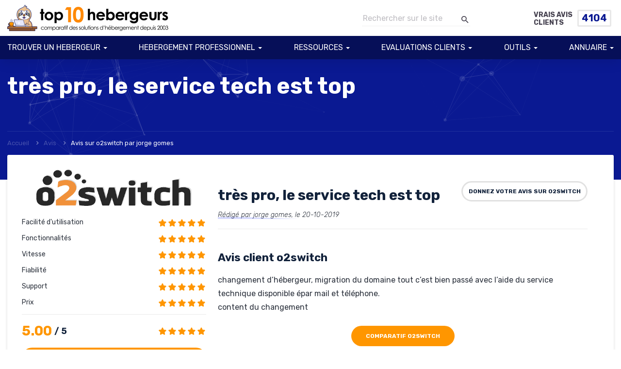

--- FILE ---
content_type: text/html; charset=UTF-8
request_url: https://www.top10hebergeurs.com/avis/tres-pro-le-service-tech-est-top
body_size: 21648
content:
<!doctype html>
<html lang="fr">
<head>
    <!--=== META TAGS ===-->
    <meta http-equiv="X-UA-Compatible" content="IE=edge,chrome=1">
    <meta charset="UTF-8" />
    <meta name="viewport" content="width=device-width, initial-scale=1, maximum-scale=1">
     <meta name="Description" content="Classement et avis sur l'hébergement de sites web. Plus de 1000 hébergeurs comparés. Meilleurs hébergeurs, hébergeurs pas chers, discounts et promotions et des vrais avis d'utilisateurs." />
<meta name="Keywords" content="hébergement, hebergement, hebergement web, hébergements de site, hébergement de site web, hébergeur, hébergeurs, domaine, internet, espace, client, email, serveurs, web, domaines, site, serveur, noms de domaine, informations, php, hosting, webhosting" />
	<meta name="robots" content="index,follow" />
<meta name="rating" content="General" />
<meta name="classification" content="Hébergement" />
<meta name="distribution" content="Global" />
<meta name="publisher" content="Mind The Web, Inc." />
<meta name="copyright" content="© 2004 - 2026 Top 10 Hébergeurs" />
<meta name="resource-type" content="document" />
<meta name="author" content="Top 10 Hébergeurs" />
<link rel="shortcut icon" href="https://www.top10hebergeurs.com/favicon.ico" />
	
    <!--=== LINK TAGS ===-->
    <link rel="alternate" type="application/rss+xml" title="top10hebergeurs RSS2 Feed" href="https://www.top10hebergeurs.com/feed" />
    <link rel="pingback" href="https://www.top10hebergeurs.com/xmlrpc.php" />
    <!--<title></title>-->
    <!--=== WP_HEAD() ===-->

    <link rel="preconnect" href="https://fonts.googleapis.com">
    <link rel="preconnect" href="https://fonts.gstatic.com" crossorigin>
    <link rel="preload" href="https://fonts.googleapis.com/css2?family=Rubik:ital,wght@0,300;0,400;0,500;0,700;0,900;1,300;1,700&display=swap" as="style" onload="this.onload=null;this.rel='stylesheet'">
	<script async src="https://www.googletagmanager.com/gtag/js?id=UA-571601-4"></script>
<script>
  window.dataLayer = window.dataLayer || [];
  function gtag(){dataLayer.push(arguments);}
  gtag('js', new Date());

  gtag('config', 'UA-571601-4');
</script>

<script>(function(w,d,s,l,i){w[l]=w[l]||[];w[l].push({'gtm.start':
new Date().getTime(),event:'gtm.js'});var f=d.getElementsByTagName(s)[0],
j=d.createElement(s),dl=l!='dataLayer'?'&l='+l:'';j.async=true;j.src=
'https://www.googletagmanager.com/gtm.js?id='+i+dl;f.parentNode.insertBefore(j,f);
})(window,document,'script','dataLayer','GTM-FRZJ');</script>


    <meta name='robots' content='index, follow, max-image-preview:large, max-snippet:-1, max-video-preview:-1' />
<!-- Google tag (gtag.js) consent mode dataLayer added by Site Kit -->
<script type="text/javascript" id="google_gtagjs-js-consent-mode-data-layer">
/* <![CDATA[ */
window.dataLayer = window.dataLayer || [];function gtag(){dataLayer.push(arguments);}
gtag('consent', 'default', {"ad_personalization":"denied","ad_storage":"denied","ad_user_data":"denied","analytics_storage":"denied","functionality_storage":"denied","security_storage":"denied","personalization_storage":"denied","region":["AT","BE","BG","CH","CY","CZ","DE","DK","EE","ES","FI","FR","GB","GR","HR","HU","IE","IS","IT","LI","LT","LU","LV","MT","NL","NO","PL","PT","RO","SE","SI","SK"],"wait_for_update":500});
window._googlesitekitConsentCategoryMap = {"statistics":["analytics_storage"],"marketing":["ad_storage","ad_user_data","ad_personalization"],"functional":["functionality_storage","security_storage"],"preferences":["personalization_storage"]};
window._googlesitekitConsents = {"ad_personalization":"denied","ad_storage":"denied","ad_user_data":"denied","analytics_storage":"denied","functionality_storage":"denied","security_storage":"denied","personalization_storage":"denied","region":["AT","BE","BG","CH","CY","CZ","DE","DK","EE","ES","FI","FR","GB","GR","HR","HU","IE","IS","IT","LI","LT","LU","LV","MT","NL","NO","PL","PT","RO","SE","SI","SK"],"wait_for_update":500};
/* ]]> */
</script>
<!-- End Google tag (gtag.js) consent mode dataLayer added by Site Kit -->

	<!-- This site is optimized with the Yoast SEO plugin v26.1.1 - https://yoast.com/wordpress/plugins/seo/ -->
	<title>très pro, le service tech est top | Avis client sur o2switch | top10hebergeurs</title>
	<link rel="canonical" href="https://www.top10hebergeurs.com/hosting/o2switch" />
	<meta property="og:locale" content="fr_FR" />
	<meta property="og:type" content="article" />
	<meta property="og:title" content="très pro, le service tech est top | Avis client sur o2switch | top10hebergeurs" />
	<meta property="og:url" content="https://www.top10hebergeurs.com/avis/tres-pro-le-service-tech-est-top" />
	<meta property="og:site_name" content="top10hebergeurs" />
	<meta name="twitter:card" content="summary_large_image" />
	<script type="application/ld+json" class="yoast-schema-graph">{"@context":"https://schema.org","@graph":[{"@type":"WebPage","@id":"https://www.top10hebergeurs.com/avis/tres-pro-le-service-tech-est-top","url":"https://www.top10hebergeurs.com/avis/tres-pro-le-service-tech-est-top","name":"très pro, le service tech est top | Avis client sur o2switch | top10hebergeurs","isPartOf":{"@id":"https://www.top10hebergeurs.com/#website"},"datePublished":"2019-10-19T21:00:00+00:00","breadcrumb":{"@id":"https://www.top10hebergeurs.com/avis/tres-pro-le-service-tech-est-top#breadcrumb"},"inLanguage":"fr-FR","potentialAction":[{"@type":"ReadAction","target":["https://www.top10hebergeurs.com/avis/tres-pro-le-service-tech-est-top"]}]},{"@type":"BreadcrumbList","@id":"https://www.top10hebergeurs.com/avis/tres-pro-le-service-tech-est-top#breadcrumb","itemListElement":[{"@type":"ListItem","position":1,"name":"Accueil","item":"https://www.top10hebergeurs.com/"},{"@type":"ListItem","position":2,"name":"Reviews","item":"https://www.top10hebergeurs.com/avis"},{"@type":"ListItem","position":3,"name":"très pro, le service tech est top"}]},{"@type":"WebSite","@id":"https://www.top10hebergeurs.com/#website","url":"https://www.top10hebergeurs.com/","name":"top10hebergeurs","description":"Comparatif des meilleurs hébergeurs web depuis 2008","publisher":{"@id":"https://www.top10hebergeurs.com/#organization"},"potentialAction":[{"@type":"SearchAction","target":{"@type":"EntryPoint","urlTemplate":"https://www.top10hebergeurs.com/?s={search_term_string}"},"query-input":{"@type":"PropertyValueSpecification","valueRequired":true,"valueName":"search_term_string"}}],"inLanguage":"fr-FR"},{"@type":"Organization","@id":"https://www.top10hebergeurs.com/#organization","name":"Top 10 Hebergeurs","url":"https://www.top10hebergeurs.com/","logo":{"@type":"ImageObject","inLanguage":"fr-FR","@id":"https://www.top10hebergeurs.com/#/schema/logo/image/","url":"/wp-content/uploads/2022/10/logo-new-small.png","contentUrl":"/wp-content/uploads/2022/10/logo-new-small.png","width":332,"height":54,"caption":"Top 10 Hebergeurs"},"image":{"@id":"https://www.top10hebergeurs.com/#/schema/logo/image/"}}]}</script>
	<!-- / Yoast SEO plugin. -->


<link rel='dns-prefetch' href='//code.jquery.com' />
<link rel='dns-prefetch' href='//www.googletagmanager.com' />
<link rel='dns-prefetch' href='//cdnjs.cloudflare.com' />
<link rel="alternate" title="oEmbed (JSON)" type="application/json+oembed" href="https://www.top10hebergeurs.com/wp-json/oembed/1.0/embed?url=https%3A%2F%2Fwww.top10hebergeurs.com%2Favis%2Ftres-pro-le-service-tech-est-top" />
<link rel="alternate" title="oEmbed (XML)" type="text/xml+oembed" href="https://www.top10hebergeurs.com/wp-json/oembed/1.0/embed?url=https%3A%2F%2Fwww.top10hebergeurs.com%2Favis%2Ftres-pro-le-service-tech-est-top&#038;format=xml" />
<style id='wp-img-auto-sizes-contain-inline-css' type='text/css'>
img:is([sizes=auto i],[sizes^="auto," i]){contain-intrinsic-size:3000px 1500px}
/*# sourceURL=wp-img-auto-sizes-contain-inline-css */
</style>
<style id='wp-emoji-styles-inline-css' type='text/css'>

	img.wp-smiley, img.emoji {
		display: inline !important;
		border: none !important;
		box-shadow: none !important;
		height: 1em !important;
		width: 1em !important;
		margin: 0 0.07em !important;
		vertical-align: -0.1em !important;
		background: none !important;
		padding: 0 !important;
	}
/*# sourceURL=wp-emoji-styles-inline-css */
</style>
<style id='classic-theme-styles-inline-css' type='text/css'>
/*! This file is auto-generated */
.wp-block-button__link{color:#fff;background-color:#32373c;border-radius:9999px;box-shadow:none;text-decoration:none;padding:calc(.667em + 2px) calc(1.333em + 2px);font-size:1.125em}.wp-block-file__button{background:#32373c;color:#fff;text-decoration:none}
/*# sourceURL=/wp-includes/css/classic-themes.min.css */
</style>
<link rel='stylesheet' id='contact-form-7-css' href='https://www.top10hebergeurs.com/wp-content/plugins/contact-form-7/includes/css/styles.css?ver=6.1.4' type='text/css' media='all' />
<link rel='stylesheet' id='styles-css' href='https://www.top10hebergeurs.com/wp-content/themes/top10hebergeurs/assets/css/style.css?v=1.0.88&#038;ver=6.9' type='text/css' media='all' />
<link rel='stylesheet' id='material-design-iconic-css' href='https://cdnjs.cloudflare.com/ajax/libs/material-design-iconic-font/2.2.0/css/material-design-iconic-font.min.css?ver=6.9' type='text/css' media='all' />
<script type="text/javascript" src="https://code.jquery.com/jquery-1.12.4.min.js?ver=6.9" id="jquery-js"></script>

<!-- Extrait de code de la balise Google (gtag.js) ajouté par Site Kit -->
<!-- Extrait Google Analytics ajouté par Site Kit -->
<!-- Extrait Google Ads ajouté par Site Kit -->
<script type="text/javascript" src="https://www.googletagmanager.com/gtag/js?id=G-897RXY9BGF" id="google_gtagjs-js" async></script>
<script type="text/javascript" id="google_gtagjs-js-after">
/* <![CDATA[ */
window.dataLayer = window.dataLayer || [];function gtag(){dataLayer.push(arguments);}
gtag("set","linker",{"domains":["www.top10hebergeurs.com"]});
gtag("js", new Date());
gtag("set", "developer_id.dZTNiMT", true);
gtag("config", "G-897RXY9BGF");
gtag("config", "AW-16929786779");
 window._googlesitekit = window._googlesitekit || {}; window._googlesitekit.throttledEvents = []; window._googlesitekit.gtagEvent = (name, data) => { var key = JSON.stringify( { name, data } ); if ( !! window._googlesitekit.throttledEvents[ key ] ) { return; } window._googlesitekit.throttledEvents[ key ] = true; setTimeout( () => { delete window._googlesitekit.throttledEvents[ key ]; }, 5 ); gtag( "event", name, { ...data, event_source: "site-kit" } ); }; 
//# sourceURL=google_gtagjs-js-after
/* ]]> */
</script>
<link rel="https://api.w.org/" href="https://www.top10hebergeurs.com/wp-json/" /><link rel="EditURI" type="application/rsd+xml" title="RSD" href="https://www.top10hebergeurs.com/xmlrpc.php?rsd" />
<link rel='shortlink' href='https://www.top10hebergeurs.com/?p=9285' />
<meta name="generator" content="Site Kit by Google 1.170.0" />
<!-- Balises Meta Google AdSense ajoutées par Site Kit -->
<meta name="google-adsense-platform-account" content="ca-host-pub-2644536267352236">
<meta name="google-adsense-platform-domain" content="sitekit.withgoogle.com">
<!-- Fin des balises Meta End Google AdSense ajoutées par Site Kit -->
<style id='global-styles-inline-css' type='text/css'>
:root{--wp--preset--aspect-ratio--square: 1;--wp--preset--aspect-ratio--4-3: 4/3;--wp--preset--aspect-ratio--3-4: 3/4;--wp--preset--aspect-ratio--3-2: 3/2;--wp--preset--aspect-ratio--2-3: 2/3;--wp--preset--aspect-ratio--16-9: 16/9;--wp--preset--aspect-ratio--9-16: 9/16;--wp--preset--color--black: #000000;--wp--preset--color--cyan-bluish-gray: #abb8c3;--wp--preset--color--white: #ffffff;--wp--preset--color--pale-pink: #f78da7;--wp--preset--color--vivid-red: #cf2e2e;--wp--preset--color--luminous-vivid-orange: #ff6900;--wp--preset--color--luminous-vivid-amber: #fcb900;--wp--preset--color--light-green-cyan: #7bdcb5;--wp--preset--color--vivid-green-cyan: #00d084;--wp--preset--color--pale-cyan-blue: #8ed1fc;--wp--preset--color--vivid-cyan-blue: #0693e3;--wp--preset--color--vivid-purple: #9b51e0;--wp--preset--gradient--vivid-cyan-blue-to-vivid-purple: linear-gradient(135deg,rgb(6,147,227) 0%,rgb(155,81,224) 100%);--wp--preset--gradient--light-green-cyan-to-vivid-green-cyan: linear-gradient(135deg,rgb(122,220,180) 0%,rgb(0,208,130) 100%);--wp--preset--gradient--luminous-vivid-amber-to-luminous-vivid-orange: linear-gradient(135deg,rgb(252,185,0) 0%,rgb(255,105,0) 100%);--wp--preset--gradient--luminous-vivid-orange-to-vivid-red: linear-gradient(135deg,rgb(255,105,0) 0%,rgb(207,46,46) 100%);--wp--preset--gradient--very-light-gray-to-cyan-bluish-gray: linear-gradient(135deg,rgb(238,238,238) 0%,rgb(169,184,195) 100%);--wp--preset--gradient--cool-to-warm-spectrum: linear-gradient(135deg,rgb(74,234,220) 0%,rgb(151,120,209) 20%,rgb(207,42,186) 40%,rgb(238,44,130) 60%,rgb(251,105,98) 80%,rgb(254,248,76) 100%);--wp--preset--gradient--blush-light-purple: linear-gradient(135deg,rgb(255,206,236) 0%,rgb(152,150,240) 100%);--wp--preset--gradient--blush-bordeaux: linear-gradient(135deg,rgb(254,205,165) 0%,rgb(254,45,45) 50%,rgb(107,0,62) 100%);--wp--preset--gradient--luminous-dusk: linear-gradient(135deg,rgb(255,203,112) 0%,rgb(199,81,192) 50%,rgb(65,88,208) 100%);--wp--preset--gradient--pale-ocean: linear-gradient(135deg,rgb(255,245,203) 0%,rgb(182,227,212) 50%,rgb(51,167,181) 100%);--wp--preset--gradient--electric-grass: linear-gradient(135deg,rgb(202,248,128) 0%,rgb(113,206,126) 100%);--wp--preset--gradient--midnight: linear-gradient(135deg,rgb(2,3,129) 0%,rgb(40,116,252) 100%);--wp--preset--font-size--small: 13px;--wp--preset--font-size--medium: 20px;--wp--preset--font-size--large: 36px;--wp--preset--font-size--x-large: 42px;--wp--preset--spacing--20: 0.44rem;--wp--preset--spacing--30: 0.67rem;--wp--preset--spacing--40: 1rem;--wp--preset--spacing--50: 1.5rem;--wp--preset--spacing--60: 2.25rem;--wp--preset--spacing--70: 3.38rem;--wp--preset--spacing--80: 5.06rem;--wp--preset--shadow--natural: 6px 6px 9px rgba(0, 0, 0, 0.2);--wp--preset--shadow--deep: 12px 12px 50px rgba(0, 0, 0, 0.4);--wp--preset--shadow--sharp: 6px 6px 0px rgba(0, 0, 0, 0.2);--wp--preset--shadow--outlined: 6px 6px 0px -3px rgb(255, 255, 255), 6px 6px rgb(0, 0, 0);--wp--preset--shadow--crisp: 6px 6px 0px rgb(0, 0, 0);}:where(.is-layout-flex){gap: 0.5em;}:where(.is-layout-grid){gap: 0.5em;}body .is-layout-flex{display: flex;}.is-layout-flex{flex-wrap: wrap;align-items: center;}.is-layout-flex > :is(*, div){margin: 0;}body .is-layout-grid{display: grid;}.is-layout-grid > :is(*, div){margin: 0;}:where(.wp-block-columns.is-layout-flex){gap: 2em;}:where(.wp-block-columns.is-layout-grid){gap: 2em;}:where(.wp-block-post-template.is-layout-flex){gap: 1.25em;}:where(.wp-block-post-template.is-layout-grid){gap: 1.25em;}.has-black-color{color: var(--wp--preset--color--black) !important;}.has-cyan-bluish-gray-color{color: var(--wp--preset--color--cyan-bluish-gray) !important;}.has-white-color{color: var(--wp--preset--color--white) !important;}.has-pale-pink-color{color: var(--wp--preset--color--pale-pink) !important;}.has-vivid-red-color{color: var(--wp--preset--color--vivid-red) !important;}.has-luminous-vivid-orange-color{color: var(--wp--preset--color--luminous-vivid-orange) !important;}.has-luminous-vivid-amber-color{color: var(--wp--preset--color--luminous-vivid-amber) !important;}.has-light-green-cyan-color{color: var(--wp--preset--color--light-green-cyan) !important;}.has-vivid-green-cyan-color{color: var(--wp--preset--color--vivid-green-cyan) !important;}.has-pale-cyan-blue-color{color: var(--wp--preset--color--pale-cyan-blue) !important;}.has-vivid-cyan-blue-color{color: var(--wp--preset--color--vivid-cyan-blue) !important;}.has-vivid-purple-color{color: var(--wp--preset--color--vivid-purple) !important;}.has-black-background-color{background-color: var(--wp--preset--color--black) !important;}.has-cyan-bluish-gray-background-color{background-color: var(--wp--preset--color--cyan-bluish-gray) !important;}.has-white-background-color{background-color: var(--wp--preset--color--white) !important;}.has-pale-pink-background-color{background-color: var(--wp--preset--color--pale-pink) !important;}.has-vivid-red-background-color{background-color: var(--wp--preset--color--vivid-red) !important;}.has-luminous-vivid-orange-background-color{background-color: var(--wp--preset--color--luminous-vivid-orange) !important;}.has-luminous-vivid-amber-background-color{background-color: var(--wp--preset--color--luminous-vivid-amber) !important;}.has-light-green-cyan-background-color{background-color: var(--wp--preset--color--light-green-cyan) !important;}.has-vivid-green-cyan-background-color{background-color: var(--wp--preset--color--vivid-green-cyan) !important;}.has-pale-cyan-blue-background-color{background-color: var(--wp--preset--color--pale-cyan-blue) !important;}.has-vivid-cyan-blue-background-color{background-color: var(--wp--preset--color--vivid-cyan-blue) !important;}.has-vivid-purple-background-color{background-color: var(--wp--preset--color--vivid-purple) !important;}.has-black-border-color{border-color: var(--wp--preset--color--black) !important;}.has-cyan-bluish-gray-border-color{border-color: var(--wp--preset--color--cyan-bluish-gray) !important;}.has-white-border-color{border-color: var(--wp--preset--color--white) !important;}.has-pale-pink-border-color{border-color: var(--wp--preset--color--pale-pink) !important;}.has-vivid-red-border-color{border-color: var(--wp--preset--color--vivid-red) !important;}.has-luminous-vivid-orange-border-color{border-color: var(--wp--preset--color--luminous-vivid-orange) !important;}.has-luminous-vivid-amber-border-color{border-color: var(--wp--preset--color--luminous-vivid-amber) !important;}.has-light-green-cyan-border-color{border-color: var(--wp--preset--color--light-green-cyan) !important;}.has-vivid-green-cyan-border-color{border-color: var(--wp--preset--color--vivid-green-cyan) !important;}.has-pale-cyan-blue-border-color{border-color: var(--wp--preset--color--pale-cyan-blue) !important;}.has-vivid-cyan-blue-border-color{border-color: var(--wp--preset--color--vivid-cyan-blue) !important;}.has-vivid-purple-border-color{border-color: var(--wp--preset--color--vivid-purple) !important;}.has-vivid-cyan-blue-to-vivid-purple-gradient-background{background: var(--wp--preset--gradient--vivid-cyan-blue-to-vivid-purple) !important;}.has-light-green-cyan-to-vivid-green-cyan-gradient-background{background: var(--wp--preset--gradient--light-green-cyan-to-vivid-green-cyan) !important;}.has-luminous-vivid-amber-to-luminous-vivid-orange-gradient-background{background: var(--wp--preset--gradient--luminous-vivid-amber-to-luminous-vivid-orange) !important;}.has-luminous-vivid-orange-to-vivid-red-gradient-background{background: var(--wp--preset--gradient--luminous-vivid-orange-to-vivid-red) !important;}.has-very-light-gray-to-cyan-bluish-gray-gradient-background{background: var(--wp--preset--gradient--very-light-gray-to-cyan-bluish-gray) !important;}.has-cool-to-warm-spectrum-gradient-background{background: var(--wp--preset--gradient--cool-to-warm-spectrum) !important;}.has-blush-light-purple-gradient-background{background: var(--wp--preset--gradient--blush-light-purple) !important;}.has-blush-bordeaux-gradient-background{background: var(--wp--preset--gradient--blush-bordeaux) !important;}.has-luminous-dusk-gradient-background{background: var(--wp--preset--gradient--luminous-dusk) !important;}.has-pale-ocean-gradient-background{background: var(--wp--preset--gradient--pale-ocean) !important;}.has-electric-grass-gradient-background{background: var(--wp--preset--gradient--electric-grass) !important;}.has-midnight-gradient-background{background: var(--wp--preset--gradient--midnight) !important;}.has-small-font-size{font-size: var(--wp--preset--font-size--small) !important;}.has-medium-font-size{font-size: var(--wp--preset--font-size--medium) !important;}.has-large-font-size{font-size: var(--wp--preset--font-size--large) !important;}.has-x-large-font-size{font-size: var(--wp--preset--font-size--x-large) !important;}
/*# sourceURL=global-styles-inline-css */
</style>
</head>
<body class="wp-singular reviews-template-default single single-reviews postid-9285 wp-theme-top10hebergeurs">
<header class="header">
    <div class="container">
        <button class="header__menu--toggle" type="button" data-toggle="collapse" data-target="#dropdown"
                aria-controls="dropdown" aria-expanded="false" aria-label="Toggle navigation">
            <i class="zmdi zmdi-menu"></i>
        </button>
        <div class="header-wrapper">
            <a href="/" class="logo"><img src="https://www.top10hebergeurs.com/wp-content/themes/top10hebergeurs/assets/img/logo.png" /></a>
            <div class="header__info-wrapper">
                <div class="header__search">
                    <form action="/" method="get">
                        <input type="text" class="header__search-input" id="header-search" name="s"
                               placeholder="Rechercher sur le site" autocomplete="off"
                               aria-label="Search through site content">
                        <button class="header__search-button" type="submit"><i class="zmdi zmdi-search"></i></button>
                    </form>
                </div>
          
                <div class="header__reviews-wrapper">
                    <div class="header__reviews-title">Vrais Avis Clients</div>
                    <div class="header__reviews-count">
                                                <div class="header__reviews-counter header__counter-1">4104</div>
                    </div>
                </div>
            </div>
        </div>
    </div>
    <div class="menu__bg">
        <div class="container">
            <div class="menu">
                <div class="menu-header-menu-container"><ul><li id="menu-item-10583" class="menu-item menu-item-type-post_type menu-item-object-page menu-item-has-children menu-item-10583"><a href="https://www.top10hebergeurs.com/featured-hosting">TROUVER UN HEBERGEUR</a>
<ul class="sub-menu">
	<li id="menu-item-10650" class="menu-item menu-item-type-post_type menu-item-object-page menu-item-10650"><a href="https://www.top10hebergeurs.com/featured-hosting">Voir tous les classements</a></li>
	<li id="menu-item-10599" class="menu-item menu-item-type-custom menu-item-object-custom menu-item-has-children menu-item-10599"><a href="#">Par type</a>
	<ul class="sub-menu">
		<li id="menu-item-10221" class="menu-item menu-item-type-taxonomy menu-item-object-featured_hosting menu-item-10221"><a href="https://www.top10hebergeurs.com/featured-hosting/hebergement-granddebutant">Créateur de site web</a></li>
		<li id="menu-item-10227" class="menu-item menu-item-type-taxonomy menu-item-object-featured_hosting menu-item-10227"><a href="https://www.top10hebergeurs.com/featured-hosting/hebergement-mutualise">Hébergement mutualisé</a></li>
		<li id="menu-item-10224" class="menu-item menu-item-type-taxonomy menu-item-object-featured_hosting menu-item-10224"><a href="https://www.top10hebergeurs.com/featured-hosting/hebergement-ecologique">Hébergement vert</a></li>
		<li id="menu-item-10653" class="menu-item menu-item-type-taxonomy menu-item-object-featured_hosting menu-item-10653"><a href="https://www.top10hebergeurs.com/featured-hosting/hebergement-cloud">Hébergement Cloud</a></li>
		<li id="menu-item-10223" class="menu-item menu-item-type-taxonomy menu-item-object-featured_hosting menu-item-10223"><a href="https://www.top10hebergeurs.com/featured-hosting/nom-de-domaine">Hébergement Nom de domaine</a></li>
		<li id="menu-item-10225" class="menu-item menu-item-type-taxonomy menu-item-object-featured_hosting menu-item-has-children menu-item-10225"><a href="https://www.top10hebergeurs.com/featured-hosting/hebergement-ecommerce">Hébergement eCommerce</a>
		<ul class="sub-menu">
			<li id="menu-item-10436" class="menu-item menu-item-type-taxonomy menu-item-object-featured_hosting menu-item-10436"><a href="https://www.top10hebergeurs.com/featured-hosting/hebergement-prestashop">Hébergement Prestashop</a></li>
			<li id="menu-item-10442" class="menu-item menu-item-type-taxonomy menu-item-object-featured_hosting menu-item-10442"><a href="https://www.top10hebergeurs.com/featured-hosting/hebergement-zencart">Hébergement ZenCart</a></li>
			<li id="menu-item-10431" class="menu-item menu-item-type-taxonomy menu-item-object-featured_hosting menu-item-10431"><a href="https://www.top10hebergeurs.com/featured-hosting/hebergement-magento">Hébergement Magento</a></li>
		</ul>
</li>
		<li id="menu-item-10454" class="menu-item menu-item-type-custom menu-item-object-custom menu-item-has-children menu-item-10454"><a href="#">Hébergement CMS</a>
		<ul class="sub-menu">
			<li id="menu-item-10425" class="menu-item menu-item-type-taxonomy menu-item-object-featured_hosting menu-item-10425"><a href="https://www.top10hebergeurs.com/featured-hosting/hebergement-blog">Hébergement Blog</a></li>
			<li id="menu-item-10428" class="menu-item menu-item-type-taxonomy menu-item-object-featured_hosting menu-item-10428"><a href="https://www.top10hebergeurs.com/featured-hosting/hebergement-drupal">Hébergement Drupal</a></li>
			<li id="menu-item-10222" class="menu-item menu-item-type-taxonomy menu-item-object-featured_hosting menu-item-10222"><a href="https://www.top10hebergeurs.com/featured-hosting/hebergement-forum">Hébergement Forum</a></li>
			<li id="menu-item-10430" class="menu-item menu-item-type-taxonomy menu-item-object-featured_hosting menu-item-10430"><a href="https://www.top10hebergeurs.com/featured-hosting/hebergement-joomla">Hébergement Joomla</a></li>
			<li id="menu-item-10433" class="menu-item menu-item-type-taxonomy menu-item-object-featured_hosting menu-item-10433"><a href="https://www.top10hebergeurs.com/featured-hosting/hebergement-moodle">Hébergement Moodle</a></li>
			<li id="menu-item-10439" class="menu-item menu-item-type-taxonomy menu-item-object-featured_hosting menu-item-10439"><a href="https://www.top10hebergeurs.com/featured-hosting/hebergement-spip">Hébergement SPIP</a></li>
			<li id="menu-item-10229" class="menu-item menu-item-type-taxonomy menu-item-object-featured_hosting menu-item-10229"><a href="https://www.top10hebergeurs.com/featured-hosting/hebergement-wordpress">Hébergement WordPress</a></li>
		</ul>
</li>
		<li id="menu-item-10446" class="menu-item menu-item-type-taxonomy menu-item-object-featured_hosting menu-item-10446"><a href="https://www.top10hebergeurs.com/featured-hosting/hebergement-mail">Hébergement mail</a></li>
		<li id="menu-item-10451" class="menu-item menu-item-type-taxonomy menu-item-object-featured_hosting menu-item-10451"><a href="https://www.top10hebergeurs.com/featured-hosting/hebergeur_economique">Hébergeur bon marché</a></li>
		<li id="menu-item-10444" class="menu-item menu-item-type-taxonomy menu-item-object-featured_hosting menu-item-10444"><a href="https://www.top10hebergeurs.com/featured-hosting/hebergement_domaines_multiples">Hébergement illimité</a></li>
		<li id="menu-item-10226" class="menu-item menu-item-type-taxonomy menu-item-object-featured_hosting menu-item-10226"><a href="https://www.top10hebergeurs.com/featured-hosting/hebergement-linux">Hébergement Linux</a></li>
		<li id="menu-item-10605" class="menu-item menu-item-type-taxonomy menu-item-object-featured_hosting menu-item-10605"><a href="https://www.top10hebergeurs.com/featured-hosting/hebergement-magento">Hébergement Magento</a></li>
		<li id="menu-item-10440" class="menu-item menu-item-type-taxonomy menu-item-object-featured_hosting menu-item-10440"><a href="https://www.top10hebergeurs.com/featured-hosting/hebergement-streaming">Hébergement streaming</a></li>
		<li id="menu-item-10657" class="menu-item menu-item-type-taxonomy menu-item-object-featured_hosting menu-item-10657"><a href="https://www.top10hebergeurs.com/featured-hosting/hebergement-vps">Hébergement VPS</a></li>
		<li id="menu-item-10228" class="menu-item menu-item-type-taxonomy menu-item-object-featured_hosting menu-item-10228"><a href="https://www.top10hebergeurs.com/featured-hosting/meilleur_hebergeur_windows">Hébergement windows</a></li>
	</ul>
</li>
	<li id="menu-item-10600" class="menu-item menu-item-type-custom menu-item-object-custom menu-item-has-children menu-item-10600"><a href="#">Par logiciel</a>
	<ul class="sub-menu">
		<li id="menu-item-10423" class="menu-item menu-item-type-taxonomy menu-item-object-featured_hosting menu-item-10423"><a href="https://www.top10hebergeurs.com/featured-hosting/hebergement-asp">Hébergement ASP.net</a></li>
		<li id="menu-item-10602" class="menu-item menu-item-type-taxonomy menu-item-object-featured_hosting menu-item-10602"><a href="https://www.top10hebergeurs.com/featured-hosting/hebergement-drupal">Hébergement Drupal</a></li>
		<li id="menu-item-10604" class="menu-item menu-item-type-taxonomy menu-item-object-featured_hosting menu-item-10604"><a href="https://www.top10hebergeurs.com/featured-hosting/hebergement-joomla">Hébergement Joomla</a></li>
		<li id="menu-item-10651" class="menu-item menu-item-type-taxonomy menu-item-object-featured_hosting menu-item-10651"><a href="https://www.top10hebergeurs.com/featured-hosting/hebergement-magento">Hébergement Magento</a></li>
		<li id="menu-item-10606" class="menu-item menu-item-type-taxonomy menu-item-object-featured_hosting menu-item-10606"><a href="https://www.top10hebergeurs.com/featured-hosting/hebergement-moodle">Hébergement Moodle</a></li>
		<li id="menu-item-10435" class="menu-item menu-item-type-taxonomy menu-item-object-featured_hosting menu-item-10435"><a href="https://www.top10hebergeurs.com/featured-hosting/hebergement-php">Hébergement PHP</a></li>
		<li id="menu-item-10603" class="menu-item menu-item-type-taxonomy menu-item-object-featured_hosting menu-item-10603"><a href="https://www.top10hebergeurs.com/featured-hosting/hebergement-forum">Hébergement PhpBB</a></li>
		<li id="menu-item-10607" class="menu-item menu-item-type-taxonomy menu-item-object-featured_hosting menu-item-10607"><a href="https://www.top10hebergeurs.com/featured-hosting/hebergement-prestashop">Hébergement Prestashop</a></li>
		<li id="menu-item-10437" class="menu-item menu-item-type-taxonomy menu-item-object-featured_hosting menu-item-10437"><a href="https://www.top10hebergeurs.com/featured-hosting/hebergement-ruby">Hébergement Ruby On Rails</a></li>
		<li id="menu-item-10608" class="menu-item menu-item-type-taxonomy menu-item-object-featured_hosting menu-item-10608"><a href="https://www.top10hebergeurs.com/featured-hosting/hebergement-spip">Hébergement SPIP</a></li>
		<li id="menu-item-10652" class="menu-item menu-item-type-taxonomy menu-item-object-featured_hosting menu-item-10652"><a href="https://www.top10hebergeurs.com/featured-hosting/hebergement-wordpress">Hébergement WordPress</a></li>
		<li id="menu-item-10609" class="menu-item menu-item-type-taxonomy menu-item-object-featured_hosting menu-item-10609"><a href="https://www.top10hebergeurs.com/featured-hosting/hebergement-zencart">Hébergement ZenCart</a></li>
	</ul>
</li>
	<li id="menu-item-10601" class="menu-item menu-item-type-custom menu-item-object-custom menu-item-10601"><a href="https://www.top10hebergeurs.com/countries">Par pays</a></li>
</ul>
</li>
<li id="menu-item-39" class="menu-item menu-item-type-custom menu-item-object-custom menu-item-has-children menu-item-39"><a href="#">HEBERGEMENT PROFESSIONNEL</a>
<ul class="sub-menu">
	<li id="menu-item-10334" class="menu-item menu-item-type-taxonomy menu-item-object-featured_hosting menu-item-10334"><a href="https://www.top10hebergeurs.com/featured-hosting/hebergement-manage">Hébergement managé / Hébergement infogéré</a></li>
	<li id="menu-item-10333" class="menu-item menu-item-type-taxonomy menu-item-object-featured_hosting menu-item-10333"><a href="https://www.top10hebergeurs.com/featured-hosting/hebergement-colocation">Hébergement colocation / housing</a></li>
	<li id="menu-item-10335" class="menu-item menu-item-type-taxonomy menu-item-object-featured_hosting menu-item-10335"><a href="https://www.top10hebergeurs.com/featured-hosting/hebergement-serveur">Hébergement serveur dédié</a></li>
	<li id="menu-item-10452" class="menu-item menu-item-type-taxonomy menu-item-object-featured_hosting menu-item-10452"><a href="https://www.top10hebergeurs.com/featured-hosting/hebergement-vps">Hébergement VPS</a></li>
	<li id="menu-item-10448" class="menu-item menu-item-type-taxonomy menu-item-object-featured_hosting menu-item-10448"><a href="https://www.top10hebergeurs.com/featured-hosting/hebergement_revendeur">Hébergement revendeur</a></li>
</ul>
</li>
<li id="menu-item-40" class="menu-item menu-item-type-custom menu-item-object-custom menu-item-has-children menu-item-40"><a href="/guide/">RESSOURCES</a>
<ul class="sub-menu">
	<li id="menu-item-16804" class="menu-item menu-item-type-post_type menu-item-object-post menu-item-16804"><a href="https://www.top10hebergeurs.com/guide/comparatif-hebergeur/le-guide-vraiment-ultime-pour-lancer-votre-premier-site-web">Le guide ultime pour lancer votre premier site web</a></li>
	<li id="menu-item-931" class="menu-item menu-item-type-post_type menu-item-object-page current_page_parent menu-item-has-children menu-item-931"><a href="https://www.top10hebergeurs.com/guide">Guides et Infos</a>
	<ul class="sub-menu">
		<li id="menu-item-923" class="menu-item menu-item-type-taxonomy menu-item-object-category menu-item-923"><a href="https://www.top10hebergeurs.com/guide/category/infos-industrie">Infos sur l&#8217;industrie</a></li>
		<li id="menu-item-10453" class="menu-item menu-item-type-taxonomy menu-item-object-category menu-item-10453"><a href="https://www.top10hebergeurs.com/guide/category/hebergement-wordpress">Hébergement WordPress</a></li>
		<li id="menu-item-925" class="menu-item menu-item-type-taxonomy menu-item-object-category menu-item-925"><a href="https://www.top10hebergeurs.com/guide/category/creation-de-sites-web">Création de sites web</a></li>
		<li id="menu-item-926" class="menu-item menu-item-type-taxonomy menu-item-object-category menu-item-926"><a href="https://www.top10hebergeurs.com/guide/category/comparatif-hebergeur">Comparatif Hébergeur</a></li>
		<li id="menu-item-928" class="menu-item menu-item-type-taxonomy menu-item-object-category menu-item-928"><a href="https://www.top10hebergeurs.com/guide/category/noms-de-domaine">Noms de domaine</a></li>
		<li id="menu-item-929" class="menu-item menu-item-type-taxonomy menu-item-object-category menu-item-929"><a href="https://www.top10hebergeurs.com/guide/category/hebergement-cloud">Hébergement cloud</a></li>
		<li id="menu-item-930" class="menu-item menu-item-type-taxonomy menu-item-object-category menu-item-930"><a href="https://www.top10hebergeurs.com/guide/category/serveurs-dedies">Serveurs dédiés</a></li>
	</ul>
</li>
	<li id="menu-item-10003" class="menu-item menu-item-type-post_type menu-item-object-page menu-item-has-children menu-item-10003"><a href="https://www.top10hebergeurs.com/articles">FAQ Hébergement</a>
	<ul class="sub-menu">
		<li id="menu-item-10004" class="menu-item menu-item-type-post_type menu-item-object-page menu-item-10004"><a href="https://www.top10hebergeurs.com/articles/importance_nom_de_domaine">Nom de domaine : tout comprendre sur son fonctionnement, son importance et son choix</a></li>
		<li id="menu-item-10006" class="menu-item menu-item-type-post_type menu-item-object-page menu-item-10006"><a href="https://www.top10hebergeurs.com/articles/les_offres_d_hebergement">Comment faire le tri dans les offres d’hébergement web ?</a></li>
		<li id="menu-item-10005" class="menu-item menu-item-type-post_type menu-item-object-page menu-item-10005"><a href="https://www.top10hebergeurs.com/articles/hebergement_maison">L’hébergement maison</a></li>
		<li id="menu-item-10008" class="menu-item menu-item-type-post_type menu-item-object-page menu-item-10008"><a href="https://www.top10hebergeurs.com/articles/hebergement_gratuit">Hébergement gratuit : bonne idée ou piège à éviter ?</a></li>
		<li id="menu-item-10007" class="menu-item menu-item-type-post_type menu-item-object-page menu-item-10007"><a href="https://www.top10hebergeurs.com/articles/changer_hebergeur">Changer d’hébergeur – Ce qu’il faut savoir</a></li>
		<li id="menu-item-10011" class="menu-item menu-item-type-post_type menu-item-object-page menu-item-10011"><a href="https://www.top10hebergeurs.com/articles/hebergement_ecologique">L’hébergement écologique</a></li>
		<li id="menu-item-10010" class="menu-item menu-item-type-post_type menu-item-object-page menu-item-10010"><a href="https://www.top10hebergeurs.com/articles/36_questions_hebergement">36 questions à se poser avant de souscrire à une offre</a></li>
		<li id="menu-item-10009" class="menu-item menu-item-type-post_type menu-item-object-page menu-item-10009"><a href="https://www.top10hebergeurs.com/articles/3-erreurs-a-eviter-en-choisissant-un-hebergeur-internet">Les 3 erreurs à éviter absolument pour choisir son hébergeur web</a></li>
	</ul>
</li>
	<li id="menu-item-10182" class="menu-item menu-item-type-post_type menu-item-object-page menu-item-10182"><a href="https://www.top10hebergeurs.com/tutoriels">Tutoriels</a></li>
	<li id="menu-item-10331" class="menu-item menu-item-type-post_type menu-item-object-page menu-item-10331"><a href="https://www.top10hebergeurs.com/glossaire">Glossaire du web</a></li>
</ul>
</li>
<li id="menu-item-41" class="menu-item menu-item-type-custom menu-item-object-custom menu-item-has-children menu-item-41"><a href="#">EVALUATIONS CLIENTS</a>
<ul class="sub-menu">
	<li id="menu-item-10457" class="menu-item menu-item-type-custom menu-item-object-custom menu-item-10457"><a href="https://www.top10hebergeurs.com/avis">Voir tous les avis clients</a></li>
	<li id="menu-item-10464" class="menu-item menu-item-type-post_type menu-item-object-hosting menu-item-10464"><a href="https://www.top10hebergeurs.com/hosting/ex2">Avis Ex2</a></li>
	<li id="menu-item-10469" class="menu-item menu-item-type-post_type menu-item-object-hosting menu-item-10469"><a href="https://www.top10hebergeurs.com/hosting/hostinger">Avis Hostinger</a></li>
	<li id="menu-item-10465" class="menu-item menu-item-type-post_type menu-item-object-hosting menu-item-10465"><a href="https://www.top10hebergeurs.com/hosting/infomaniak">Avis Infomaniak</a></li>
	<li id="menu-item-10468" class="menu-item menu-item-type-post_type menu-item-object-hosting menu-item-10468"><a href="https://www.top10hebergeurs.com/hosting/ionos">Avis IONOS</a></li>
	<li id="menu-item-10467" class="menu-item menu-item-type-post_type menu-item-object-hosting menu-item-10467"><a href="https://www.top10hebergeurs.com/hosting/o2switch">Avis o2switch</a></li>
	<li id="menu-item-10466" class="menu-item menu-item-type-post_type menu-item-object-hosting menu-item-10466"><a href="https://www.top10hebergeurs.com/hosting/ovh">Avis OVH</a></li>
	<li id="menu-item-10685" class="menu-item menu-item-type-post_type menu-item-object-hosting menu-item-10685"><a href="https://www.top10hebergeurs.com/hosting/planethoster">Avis PlanetHoster</a></li>
</ul>
</li>
<li id="menu-item-42" class="menu-item menu-item-type-custom menu-item-object-custom menu-item-has-children menu-item-42"><a href="#">OUTILS</a>
<ul class="sub-menu">
	<li id="menu-item-10375" class="menu-item menu-item-type-post_type menu-item-object-page menu-item-10375"><a href="https://www.top10hebergeurs.com/whois">whois</a></li>
	<li id="menu-item-10376" class="menu-item menu-item-type-post_type menu-item-object-page menu-item-10376"><a href="https://www.top10hebergeurs.com/verification-des-dns">Propagation des DNS</a></li>
	<li id="menu-item-11082" class="menu-item menu-item-type-custom menu-item-object-custom menu-item-11082"><a href="https://top10hebergeurs.com/domaine/">Rechercher un nom de domaine</a></li>
</ul>
</li>
<li id="menu-item-9861" class="menu-item menu-item-type-post_type menu-item-object-page menu-item-has-children menu-item-9861"><a href="https://www.top10hebergeurs.com/countries">ANNUAIRE</a>
<ul class="sub-menu">
	<li id="menu-item-9868" class="menu-item menu-item-type-taxonomy menu-item-object-country menu-item-9868"><a href="https://www.top10hebergeurs.com/country/france">France</a></li>
	<li id="menu-item-9865" class="menu-item menu-item-type-taxonomy menu-item-object-country menu-item-9865"><a href="https://www.top10hebergeurs.com/country/allemagne">Allemagne</a></li>
	<li id="menu-item-9870" class="menu-item menu-item-type-taxonomy menu-item-object-country menu-item-9870"><a href="https://www.top10hebergeurs.com/country/pays-bas">Pays-bas</a></li>
	<li id="menu-item-9871" class="menu-item menu-item-type-taxonomy menu-item-object-country menu-item-9871"><a href="https://www.top10hebergeurs.com/country/royaume-uni">Royaume-uni</a></li>
	<li id="menu-item-9872" class="menu-item menu-item-type-taxonomy menu-item-object-country menu-item-9872"><a href="https://www.top10hebergeurs.com/country/suisse">Suisse</a></li>
	<li id="menu-item-9867" class="menu-item menu-item-type-taxonomy menu-item-object-country menu-item-9867"><a href="https://www.top10hebergeurs.com/country/europe">Autre Europe</a></li>
	<li id="menu-item-9873" class="menu-item menu-item-type-taxonomy menu-item-object-country menu-item-9873"><a href="https://www.top10hebergeurs.com/country/usa">USA</a></li>
	<li id="menu-item-9866" class="menu-item menu-item-type-taxonomy menu-item-object-country menu-item-9866"><a href="https://www.top10hebergeurs.com/country/canada">Canada</a></li>
	<li id="menu-item-9869" class="menu-item menu-item-type-taxonomy menu-item-object-country menu-item-9869"><a href="https://www.top10hebergeurs.com/country/monde">Monde</a></li>
</ul>
</li>
</ul></div>            </div>
        </div>
    </div>
</header>
<script src='https://www.google.com/recaptcha/api.js'></script>
        <style>
    img {
        max-width: 100%;
    }
    .breadcrumbs ul li a {
        color: #fff;
    }
    .section-popular-review .review__author-image img {
        border-radius: 50%;
        object-fit: cover;
        height: 60%;
        width: 60%;
    }
    .section-popular-review .review__more {
        display: none;
    }
    .section-popular-review .review__more.show {
        display: block;
    }
    .vote {
        position: relative;
    }
    .vote button {
        pointer-events: none;
    }
    .section-all-reviews .review__author-image-medium img {
        border-radius: 50%;
        height: 100%;
        width: 100%;
        object-fit: cover;
    }
    .section-all-reviews {
        background: transparent;
        display: flex;
        justify-content: flex-end;
        margin-top: 50px;
    }
    .vote .vote-alert {
        position: absolute;
        top: 100%;
        background: #f6f6f6;
        z-index: 11111;
        width: 100%;
        text-align: center;
        padding: 15px;
        border-radius: 4px;
    }
    .section-all-reviews .review__single-right {
        width: 100%;
    }
    .wrap-review .wrapper-review:not(:first-child) {
        display: none;
    }

    .section-review .review__left-wrapper {
        width: 100%;
    }
    .section-popular-review .review__popular-wrapper {
        display: grid;
        grid-template-columns: 1.1fr 4fr;
        grid-gap: 150px;
    }
    .section-popular-review .review__author-info {
        width: 110px;
    }
    .section-popular-review .review__author-image {
        flex-shrink: 0;
    }
    .section-popular-review .review__popular-right {
        margin-left: 0;
    }
    /*.section-popular-review .wrap-text.active .paragraph{
        max-height: none;
    }*/
    .section-popular-review .paragraph {
        position: relative;
        overflow: hidden;
        height: 110px;
        transition: .5s;
    }
    /*RESPONSIVE*/
    @media(max-width: 991px) {
        .section-popular-review .review__popular-wrapper {
            grid-gap: 50px;
        }
    }
    @media(max-width: 767px) {
        .section-popular-review .review__popular-wrapper {
            grid-template-columns: 100%;
            grid-gap: 0;
        }
    }

    .section-all-reviews .review__opinion-buttons .btn--grade-plus.no-click,
    .section-all-reviews .review__opinion-buttons .btn--grade-minus.no-click{
        pointer-events: none;
        background: #060f58;
        color: #fff;
    }


    .customer__profile img {
        width: 52px;
        height: 52px;
        object-fit: cover;
        border-radius: 50px;
    }
    .news .section__news-news .news__box{
        max-width: 430px;
    }

    .section-all-reviews .star-wrapper,
    .section-review .star-wrapper {
        align-items: center;
    }
</style>
<section class="section section__banner">
    <div class="banner__bg">
        <div id="particles-js"><canvas class="particles-js-canvas-el"></canvas></div>
    </div>
    <div class="wow fadeInUp container">
        <div class="banner__title-wrapper">
            <div class="banner__title">
                très pro, le service tech est top            </div>
        </div>
    </div>
</section>
<section class="section__relative section-breadcrumbs">
    <div class="container">
        <div class="breadcrumbs">
            <ul>
                <li>
                    <a href="	
https://www.top10hebergeurs.com">Accueil</a>
                </li>
                <li class="is__active">
                    <a href="/reviews">Avis</a>
                </li>
                <li>
                    Avis sur
                    					o2switch                    <span> par</span>
                    jorge gomes                </li>
            </ul>
        </div>
    </div>
</section>

<section class="section-review">
    <style>
        .section-review {
         padding-bottom: 100px;
   		 position: relative;
        }
        .section-review .read-review {
            width: 100%;
            max-width: 100%;
            border-radius: 30px;
            display: flex;
            justify-content: center;
            align-items: center;
            margin: 20px 0;
            font-weight: 700;
            text-transform: uppercase;
        }
        .section-review .review__right .review__header {
            align-items: flex-start;
        }
    </style>
    <div class="container">
        <div class="box review__box">
            <div class="review__left review__left-wrapper">
            <div class="review__left-image">

    <img
        src="https://s0.wp.com/mshots/v1/https%3A%2F%2Fmaisons-secti.com%2Fwp-admin%2F?w=600"
        width="320"
        loading="lazy"
        onerror="this.onerror=null;this.src='/wp-content/uploads/2022/04/download-25-1.png';"
        alt="Aperçu du site o2switch"
    >
</div>
				                

                <div class="review__votes box box-no-shadow">
                    <div class="star__list">
                        <ul>
                           
                            <li>
                                <span>Facilité d'utilisation</span>
                                <span>
                                                                        <img src="/wp-content/uploads/2022/04/star-full.svg" style="width: 20px"><img src="/wp-content/uploads/2022/04/star-full.svg" style="width: 20px"><img src="/wp-content/uploads/2022/04/star-full.svg" style="width: 20px"><img src="/wp-content/uploads/2022/04/star-full.svg" style="width: 20px"><img src="/wp-content/uploads/2022/04/star-full.svg" style="width: 20px">                                </span>
                            </li>
                            <li>
                                <span>Fonctionnalités</span>
                                <span>
                                                                        <img src="/wp-content/uploads/2022/04/star-full.svg" style="width: 20px"><img src="/wp-content/uploads/2022/04/star-full.svg" style="width: 20px"><img src="/wp-content/uploads/2022/04/star-full.svg" style="width: 20px"><img src="/wp-content/uploads/2022/04/star-full.svg" style="width: 20px"><img src="/wp-content/uploads/2022/04/star-full.svg" style="width: 20px">                                </span>
                            </li>
                            <li>
                                <span>Vitesse </span>
                                <span>
                                                                        <img src="/wp-content/uploads/2022/04/star-full.svg" style="width: 20px"><img src="/wp-content/uploads/2022/04/star-full.svg" style="width: 20px"><img src="/wp-content/uploads/2022/04/star-full.svg" style="width: 20px"><img src="/wp-content/uploads/2022/04/star-full.svg" style="width: 20px"><img src="/wp-content/uploads/2022/04/star-full.svg" style="width: 20px">                                </span>
                            </li>
                            <li>
                                <span>Fiabilité</span>
                                <span>
                                                                        <img src="/wp-content/uploads/2022/04/star-full.svg" style="width: 20px"><img src="/wp-content/uploads/2022/04/star-full.svg" style="width: 20px"><img src="/wp-content/uploads/2022/04/star-full.svg" style="width: 20px"><img src="/wp-content/uploads/2022/04/star-full.svg" style="width: 20px"><img src="/wp-content/uploads/2022/04/star-full.svg" style="width: 20px">                                </span>
                            </li>
                      <!-- <li>
                                   <span>Service Client</span>
                                <span>
                                                                          <img src="/wp-content/uploads/2022/04/star-full.svg" style="width: 20px"><img src="/wp-content/uploads/2022/04/star-full.svg" style="width: 20px"><img src="/wp-content/uploads/2022/04/star-full.svg" style="width: 20px"><img src="/wp-content/uploads/2022/04/star-full.svg" style="width: 20px"><img src="/wp-content/uploads/2022/04/star-full.svg" style="width: 20px">                                 </span>
                           </li> -->
                            <li>
                                <span>Support</span>
                                <span>
                                                                        <img src="/wp-content/uploads/2022/04/star-full.svg" style="width: 20px"><img src="/wp-content/uploads/2022/04/star-full.svg" style="width: 20px"><img src="/wp-content/uploads/2022/04/star-full.svg" style="width: 20px"><img src="/wp-content/uploads/2022/04/star-full.svg" style="width: 20px"><img src="/wp-content/uploads/2022/04/star-full.svg" style="width: 20px">                                </span>
                            </li>
							 <li>
                                <span>Prix</span>
                                <span>
                                                                        <img src="/wp-content/uploads/2022/04/star-full.svg" style="width: 20px"><img src="/wp-content/uploads/2022/04/star-full.svg" style="width: 20px"><img src="/wp-content/uploads/2022/04/star-full.svg" style="width: 20px"><img src="/wp-content/uploads/2022/04/star-full.svg" style="width: 20px"><img src="/wp-content/uploads/2022/04/star-full.svg" style="width: 20px">                                </span>
                            </li>
                        </ul>
                    </div>
                    <div class="spacer"></div>
                    <div class="summary-wrapper">
                        <div class="summary-score">
                            <div class="summary-score-main">
                                5.00                            </div>
                            / 5
                        </div>
                        <div class="star-wrapper">
                                                                                    <img src="/wp-content/uploads/2022/04/star-full.svg" style="width: 20px"><img src="/wp-content/uploads/2022/04/star-full.svg" style="width: 20px"><img src="/wp-content/uploads/2022/04/star-full.svg" style="width: 20px"><img src="/wp-content/uploads/2022/04/star-full.svg" style="width: 20px"><img src="/wp-content/uploads/2022/04/star-full.svg" style="width: 20px">
                        </div>
                    </div>
                </div>
				    <a href="https://www.top10hebergeurs.com/hosting/o2switch" class="btn--primary read-review">Voir les autres avis sur o2switch</a>
            </div>
            <div class="review__right review__right-wrapper">
                <div class="review__header">
                    <div>
                        <h2>très pro, le service tech est top</h2>
                        <div class="top-txt">
                           <i> Rédigé par jorge gomes, le 20-10-2019</i><br />
                        <span class="highlight-container"><span class="highlight">  <i> Hébergé par o2switch                                <a href="https://maisons-secti.com/wp-admin/" rel="nofollow">
									maisons-secti.com/wp-admin/                             </a></i></span></span>
                        </div>


                    </div>
                    <div class="review__header-actions">
						
                                                                            <a href="" class="btn btn--secondary give-review">Donnez votre avis sur o2switch</a>
                                                
						 
                    </div>
                </div>
                <div class="spacer"></div>
                                    <div class="review__about">
                        <h3>Avis client o2switch</h3>
                       <p>changement d&#8217;hébergeur, migration du domaine tout c&#8217;est bien passé avec l&#8217;aide du service technique disponible épar mail et téléphone.<br />
content du changement</p>
					
						
                    </div>
                
                                                <div class="review__action">
                     <a href="https://www.top10hebergeurs.com/hosting/o2switch" class="btn btn--primary">Comparatif o2switch</a>
                </div>
                <div class="section-all-reviews">
                    <div class="review__opinion-wrapper" data-id="9285" id="row-9285">
    <span>Avis utile ?</span>
    <div class="review__opinion-buttons">
        <div class="btn-wrapper">
            <button class="btn--grade btn--grade-plus"><i class="zmdi zmdi-plus"></i> OUI</button>
            <span class="plus">1</span>
        </div>
        <div class="btn-wrapper">
            <button class="btn--grade btn--grade-minus"><i class="zmdi zmdi-minus"></i> NON</button>
            <span class="minus">0</span>
        </div>
    </div>
    <div class="vote-alert" style="display: none">
        Désolé, vous avez déjà voté sur cet avis. Nous ne comptabilisons qu'un seul vote par personne.
    </div>
</div>

<script>
jQuery(document).ready(function(){
    //is helpful function

    if (localStorage.getItem('reviewsID')) {
        var localJson = localStorage.getItem('reviewsID')
        var jsonId = JSON.parse(localJson);
        var dataRow = jsonId;
        Object.keys(jsonId).forEach(function (key) {
            $('.review__right-wrapper').each(function () {
                var keySection = $(this).find('.review__opinion-wrapper').attr('data-id');
                if (keySection == key) {
                    var keySection = $(this).find('.review__opinion-wrapper').attr('data-id');
                    $(this).find('.review__opinion-wrapper').addClass('vote');
                    if (jsonId[key]['Status'] == 'Yes') {
                        $(`#row-${key}`).find('.btn--grade-plus').addClass('no-click')
                    }
                    if (jsonId[key]['Status'] == 'No') {
                        $(`#row-${key}`).find('.btn--grade-minus').addClass('no-click')
                    }
                }
            });
        });

    } else {
        var dataRow = {};
    }

    $('body').on('click' , '.section-all-reviews .review__opinion-buttons .btn--grade-plus' , function (e) {
        var buttonCount = $(this).parent().find('.plus').text().trim();
        $(this).parent().find('.plus').text(+buttonCount + 1);
        $(this).addClass('no-click');
        $(this).closest('.review__opinion-buttons').find('.btn--grade-minus').removeClass('no-click');
        var minus = $(this).closest('.review__opinion-buttons').find('.minus').text();
        if (minus > 0 && $(this).closest('.review__opinion-buttons').hasClass('active') ) {
            $(this).closest('.review__opinion-buttons').find('.minus').text(+minus - 1);
        } else {
            $(this).closest('.review__opinion-buttons').find('.minus').text(+minus);
        }
        $(this).closest('.review__opinion-buttons').addClass('active');
        var idRow = $(this).closest('.review__opinion-wrapper').attr('data-id');
        var pluses = $(this).closest('.review__opinion-wrapper').find('.plus').text();
        var minuses = $(this).closest('.review__opinion-wrapper').find('.minus').text();
        var id = $(this).closest('.review__opinion-wrapper').attr('data-id');
        helpful(idRow ,pluses, minuses , id);
        //localstorage
        dataRow[idRow] = { "ID": idRow , "Status": "Yes" }
        localStorage.setItem('reviewsID' ,JSON.stringify(dataRow))
    })

    $('body').on('click' , '.section-all-reviews .btn--grade-minus' , function (e) {
        var buttonCount = $(this).parent().find('.minus').text().trim();
        $(this).parent().find('.minus').text(+buttonCount + 1);
        $(this).addClass('no-click');
        $(this).closest('.review__opinion-buttons').find('.btn--grade-plus').removeClass('no-click');
        var plus = $(this).closest('.review__opinion-buttons').find('.plus').text();
        if (plus > 0 && $(this).closest('.review__opinion-buttons').hasClass('active') ) {
            $(this).closest('.review__opinion-buttons').find('.plus').text(+plus - 1);
        } else {
            $(this).closest('.review__opinion-buttons').find('.plus').text(+plus);
        }
        $(this).closest('.review__opinion-buttons').addClass('active');
        var idRow = $(this).closest('.review__opinion-wrapper').attr('data-id');
        var pluses = $(this).closest('.review__opinion-wrapper').find('.plus').text();
        var minuses = $(this).closest('.review__opinion-wrapper').find('.minus').text();
        var id = $(this).closest('.review__opinion-wrapper').attr('data-id');
        helpful(idRow ,pluses, minuses , id);
        dataRow[idRow] = { "ID": idRow , "Status": "No" };
        localStorage.setItem('reviewsID' ,JSON.stringify(dataRow));
    })

    function helpful(idRow , pluses , minuses , id) {
        var x = +idRow;
        var data = {};
        data['action'] = 'helpful';
        data['idPage'] = id;
        data['idRow'] = x;
        data['minus'] = minuses;
        data['plus'] = pluses;
        jQuery.ajax({
            url: 'https://www.top10hebergeurs.com/wp-admin/admin-ajax.php',
            type: 'POST',
            data: data,
            success: function(data){
                //console.log(data);
            },
            error: function (errormessage) {
                alert(JSON.stringify(errormessage, null, 4));
            }
        });
    }

    //is vote
    $('body').on('click' , '.vote' , function () {
        $(this).find('.vote-alert').stop().fadeIn(500);
        var that = $(this);
        setTimeout(function () {
            $(that).find('.vote-alert').stop().fadeOut(500);
        }, 3000)
    })

})
</script>                </div>
            </div>
        </div>
    </div>
	<div class="custom-shape-divider-bottom-1652391385">
    <svg data-name="Layer 1" xmlns="http://www.w3.org/2000/svg" viewBox="0 0 1200 120" preserveAspectRatio="none">
        <path d="M1200 120L0 16.48 0 0 1200 0 1200 120z" class="shape-fill"></path>
    </svg>
</div>
</section>

<style>
    #give-review-modal {
        position: fixed;
        top: 0;
        left: 0;
        z-index: 9999999;
        bottom: 0;
        width: 100%;
        display: none;
        align-items: center;
        justify-content: center;
        background: rgba(0, 0, 0, 0.6);
        overflow: auto;
        padding: 50px 0;
    }
    #give-review-modal .item.w-100 {
        width: 100%;
    }
    #give-review-modal .container {
        display: flex;
        justify-content: center;
        align-items: center;
        min-height: 100%;
    }
    #give-review-modal.active {
        display: block;
    }
    #give-review-modal .wrap{
        position: relative;
        padding: 45px 25px 25px 25px;
        width: 100%;
        max-width: 600px;
        margin: 0 auto;
        background: #f6f6f6;
    }
    #give-review-modal .close {
        position: absolute;
        top: 20px;
        right: 20px;
        font-size: 22px;
        width: 20px;
        height: 20px;
        display: flex;
        align-items: center;
        justify-content: center;
        cursor: pointer;
        transition: .3s ease-in-out;
    }
    #give-review-modal .close:hover {
        color: #ff9600;
    }
    #give-review-modal h2 {
        margin-bottom: 25px;
        text-align: center;
		padding: 0;
    }
    #give-review-modal form {
        display: flex;
        flex-wrap: wrap;
        justify-content: space-between;
    }
    #give-review-modal .item {
        border-radius: 3px;
        transition: .3s ease-in-out;
        width: calc(50% - 20px);
        margin-bottom: 20px;
    }
    #give-review-modal input {
        padding: 8px;
        display: block;
        height: 50px;
        width: 100%;
        border: 1px solid #e1e1e1;
        outline: none;
        transition: .3s ease-in-out;
    }
    #give-review-modal .check-box input {
        width: 20px;
        height: 20px;
    }
    #give-review-modal .check-box {
        display: flex;
        flex-wrap: wrap;
    }
    #give-review-modal .error {
        color: red;
        text-transform: capitalize;
        width: 100%;
    }
    #give-review-modal .hidden {
        display: none;
    }
    #give-review-modal textarea {
        padding: 8px;
        width: 100%;
        display: block;
        resize: none;
        height: 150px;
        border-radius: 3px;
        outline: none;
        border: 1px solid #e1e1e1;
        transition: .3s ease-in-out;
    }
    #give-review-modal .send-wrap {
        margin-top: 20px;
    }
    #give-review-modal .send {
        margin-left: auto;
        width: auto;
        padding: 3px 35px;
        font-size: 16px;
        cursor: pointer;
        background: #ff9600;
        color: #fff;
        line-height: 30px;
        text-decoration: none;
        position: relative;
        height: 42px;
        border-radius: 30px;
        border: none;
        transition: .3s ease-in-out;
    }

    #give-review-modal .send:hover {
        background: #e88500;
        border: none;
    }
    #give-review-modal input[type="checkbox"] + label {
        color: #000;
        margin-top: 0;
        text-align: left;
    }
	#give-review-modal input[type="checkbox"] + label:before {
		display: none;
	}
	
    #give-review-modal input:hover,
    #give-review-modal textarea:hover,
    #give-review-modal select:hover {
        border: 1px solid var(--lightBlue);
    }
      #give-review-modal .range {
        display: flex;
        align-items: center;
        justify-content: space-between;
        width: calc(50% - 20px);
        position: relative;
        margin-bottom: 15px;
    }
	#give-review-modal .range.support-technique {
    padding-bottom: 20px;
	}
    #give-review-modal h3 {
        font-size: 14px;
        text-transform: capitalize;
        /*margin-bottom: 10px;*/
        margin-right: 10px;
        font-weight: 500;
        padding-bottom: 0;
		line-height: 1.2;
    }
    #give-review-modal .range span {
        position: absolute;
        top: 0;
        right: 0;
    }
   
    #give-review-modal .noUi-target {
        border-radius: 30px;
        height: 6px;
    }
    #give-review-modal .noUi-connect {
        background: var(--lightBlue);
        border-radius: 30px;
    }
    #give-review-modal .noUi-base {
        background: #e1e1e1
    }
    #give-review-modal .flex-wrap {
        display: flex;
        justify-content: space-between;
        width: 100%;
        align-items: flex-end;
        flex-wrap: wrap;
    }
    #give-review-modal .flex-wrap #rcaptcha {
        margin-top: 10px;
    }

    #give-review-modal .noUi-horizontal .noUi-handle {
        width: 20px;
        height: 20px;
        border-radius: 50px;
        top: -8px;
        left: -12px;
        border: 2px solid var(--lightBlue);
        box-shadow: none;
    }
    #give-review-modal .noUi-horizontal .noUi-handle:after,
    #give-review-modal .noUi-horizontal .noUi-handle:before {
        display: none;
    }
    #give-review-modal .error {
        display: none;
    }
    #give-review-modal .rate label {
        cursor: pointer;
        width: 20px;
        height: 20px;
        margin: 0 3px 0 0;
    }
    #give-review-modal .rate label:last-of-type {
        margin-right: 0;
    }
    #give-review-modal .range label::before {
        content: "";
        display: block;
        width: 22px;
        height: 20px;
        background: url("/wp-content/uploads/2022/04/star-1.svg") center no-repeat;
        background-size: contain;
    }
    #give-review-modal .rate {
        display: flex;
    }
    #give-review-modal label.active::before {
        background: url("/wp-content/uploads/2022/04/star-full.svg") center no-repeat;
        background-size: cover;
    }
    #give-review-modal label:hover,
    #give-review-modal label:hover~label {
        transition: 0.8s;
    }
    input::file-upload-button {
        background: red;
    }

    /*thank you start*/
    #thank-you-review {
        position: fixed;
        width: 100%;
        height: 100%;
        background: rgba(0, 0, 0, 0.6);
        top: 0;
        display: none;
        z-index: 9999999;
    }
    #thank-you-review .main_wrap {
        height: 100%;
        display: flex;
        justify-content: center;
        align-items: center;
    }
    /*#thank-you-review.non-active {*/
    /*    display: none !important;*/
    /*}*/
    #thank-you-review .wrap {
        position: relative;
        margin: 0 auto;
        padding: 50px 20px 20px 20px;
        width: 100%;
        max-width: 400px;
        background: #fff;
        border-radius: 5px;
    }
    #thank-you-review .wrap svg {
        display: block;
        margin: 0 auto 15px auto;
        height: 40px;
    }
    #thank-you-review h2 {
        font-size: 36px;
        line-height: 1;
        text-align: center;
    }
    #thank-you-review .close {
        position: absolute;
        top: 20px;
        right: 20px;
        width: 20px;
        font-size: 26px;
        height: 20px;
        display: flex;
        align-items: center;
        justify-content: center;
        cursor: pointer;
        transition: .3s ease-in-out;
    }
    #thank-you-review .close:hover {
        color: #ff9600;
    }

    /*RESPONSIVE*/
    @media(max-width: 1024px) and (max-height: 850px) {
        #give-review-modal {
            overflow: auto;
        }
        #give-review-modal .wrap {
            margin-top: 20px;
        }
        #give-review-modal .container {
            display: block;
        }
    }
    @media(max-width: 767px) {
        #give-review-modal .range {
            width: 100%;
        }
    }
    @media(max-width: 600px) {
        #give-review-modal input{
            width: 100%;
        }
        #give-review-modal input:not(:last-of-type){
            margin-bottom: 20px;
        }
        #thank-you-review .wrap {
            max-width: 90%;
        }
    }
</style>


<div id="give-review-modal">
      <div class="container">
        <div class="wrap" data-stars-rating>
            <div class="close">x</div>
          	              <h2>Rédiger un avis sur o2switch</h2>
			<p class="aide">
				Aidez les internautes à choisir leur hébergement en décrivant votre expérience avec l'hébergeur o2switch. Soyez descriptif et honnête. <b>Votre site indiqué ci-dessous doit être hébergé par o2switch</b>. Merci de nous contacter si vous souhaitez laisser un avis anonyme.</p>
            <form action="" enctype="multipart/form-data">
              
                <div class="range interface">
                    <h3>Facilité d'utilisation</h3>
<!--                    <div class="style-1 wrapper m-b-50 m-t-50 p-l-r">-->
<!--                        <div class="slider-range2 m-b-20"></div>-->
<!--                        <span class="slider-range-value2 val-range"></span>-->
<!--                    </div>-->
                    <div id="rate" class="rate slider-range-interface" data-rate-key="slider-range-interface">
                        <label data-star="1"></label>
                        <label data-star="2"></label>
                        <label data-star="3"></label>
                        <label data-star="4"></label>
                        <label data-star="5"></label>
                    </div>
                </div>
                <div class="range traffic">
                    <h3>Fonctionnalités</h3>
<!--                    <div class="style-1 wrapper m-b-50 m-t-50 p-l-r">-->
<!--                        <div class="slider-range3 m-b-20"></div>-->
<!--                        <span class="slider-range-value3 val-range"></span>-->
<!--                    </div>-->
                    <div id="rate" class="rate slider-range-traffic" data-rate-key="slider-range-traffic">
                        <label data-star="1"></label>
                        <label data-star="2"></label>
                        <label data-star="3"></label>
                        <label data-star="4"></label>
                        <label data-star="5"></label>
                    </div>
                </div>
                <div class="range espance-disquie">
                    <h3>Vitesse</h3>
<!--                    <div class="style-1 wrapper m-b-50 m-t-50 p-l-r">-->
<!--                        <div class="slider-range4 m-b-20"></div>-->
<!--                        <span class="slider-range-value4 val-range"></span>-->
<!--                    </div>-->
                    <div id="rate" class="rate slider-range-espance-disquie" data-rate-key="slider-range-espance-disquie">
                        <label data-star="1"></label>
                        <label data-star="2"></label>
                        <label data-star="3"></label>
                        <label data-star="4"></label>
                        <label data-star="5"></label>
                    </div>
                </div>
                <div class="range disponibilite">
                    <h3>Fiabilité</h3>
<!--                    <div class="style-1 wrapper m-b-50 m-t-50 p-l-r">-->
<!--                        <div class="slider-range5 m-b-20"></div>-->
<!--                        <span class="slider-range-value5 val-range"></span>-->
<!--                    </div>-->
                    <div id="rate" class="rate slider-range-disponibilite" data-rate-key="slider-range-disponibilite">
                        <label data-star="1"></label>
                        <label data-star="2"></label>
                        <label data-star="3"></label>
                        <label data-star="4"></label>
                        <label data-star="5"></label>
                    </div>
                </div>
   <!--               <div class="range service-client">-->
     <!--                 <h3>Service Client</h3>-->
<!--                    <div class="style-1 wrapper m-b-50 m-t-50 p-l-r">-->
<!--                        <div class="slider-range6 m-b-20"></div>-->
<!--                        <span class="slider-range-value6 val-range"></span>-->
<!--                    </div>-->
    <!--                  <div id="rate" class="rate slider-range-service-client" data-rate-key="slider-range-service-client">-->
    <!--                      <label data-star="1"></label>-->
   <!--                       <label data-star="2"></label>-->
    <!--                      <label data-star="3"></label>-->
   <!--                       <label data-star="4"></label>-->
   <!--                       <label data-star="5"></label>-->
   <!--                   </div>-->
  <!--                </div>-->
                <div class="range support-technique">
                    <h3>Support</h3>
<!--                    <div class="style-1 wrapper m-b-50 m-t-50 p-l-r">-->
<!--                        <div class="slider-range7 m-b-20"></div>-->
<!--                        <span class="slider-range-value7 val-range"></span>-->
<!--                    </div>-->
                <div id="rate" class="rate slider-range-support-technique" data-rate-key="slider-range-support-technique">
                        <label data-star="1"></label>
                        <label data-star="2"></label>
                        <label data-star="3"></label>
                        <label data-star="4"></label>
                        <label data-star="5"></label>
                    </div>
                </div>
				  <div class="range price">
                    <h3>Prix</h3>
<!--                    <div class="style-1 wrapper m-b-50 m-t-50 p-l-r">-->
<!--                        <div class="slider-range m-b-20"></div>-->
<!--                        <span class="slider-range-value val-range"></span>-->
<!--                    </div>-->
                    <div id="rate" class="rate slider-range-price" data-rate-key="slider-range-price">
                        <label data-star="1"></label>
                        <label data-star="2"></label>
                        <label data-star="3"></label>
                        <label data-star="4"></label>
                        <label data-star="5"></label>
                    </div>
                </div>
                <!--<div class="item">
                    <input type="file" placeholder="Image" class="image" id="sortpicture">
                    <div class="error">error</div>
                </div>-->
                <div class="item w-100">
                    <input type="text" placeholder="Titre de votre avis" class="title validate" data-validate="text">
                    <div class="error">Ce champs est requis</div>
                </div>
                <div class="item w-100 email">
                    <input type="email" placeholder="Email" class="validate" data-validate="email">
                    <div class="error">Ce champs est requis</div>
                </div>
                <div class="item">
                    <input type="text" placeholder="Nom" class="your-name validate" data-validate="text">
                    <div class="error">Ce champs est requis</div>
                </div>
                <div class="item">
                    <input type="text" placeholder="https://www.votresite.com" class="validate web-site" data-validate="site">
                    <div class="error">Ce champs est requis</div>
                </div>
                <div class="item hidden">
                    <input class="time" type="text" placeholder="Time" value="19.01.2026">
                    <div class="error">Ce champs est requis</div>
                </div>
                <div class="item w-100">
                    <textarea class="validate" name="" id="" cols="30" rows="10" minlength="100" placeholder="Avis - Merci de rédiger au moins un paragraphe" data-validate="text" minlength="50"></textarea>
                    <div class="error">Ce champs est requis</div>
                </div>
                <div class="flex-wrap">
                    <div class="flex">
                        <div class="check-box">
                            <input class="validate" type="checkbox" id="checkbox" name="checkbox" data-validate="checkbox">
                            <label for="checkbox">J'accepte les <a href="https://www.top10hebergeurs.com/conditions-generales-dutilisation/"  target="_blank"> termes et conditions</a></label>
                            <div class="error">Ce champs est requis</div>
                        </div>
                        <div class="g-recaptcha" id="rcaptcha" data-sitekey="6LdXh7QgAAAAAMSnz0pBYyMtodrrXvyqplIZ7jkP"></div>
                        <span id="captcha_error" style="color:red"></span>
                    </div>
                    <div class="send-wrap">
                        <input class="send" type="submit" value="Soumettre">
                    </div>
                </div>
            </form>
        </div>
    </div>

<div id="thank-you-review">
    <div class="main_wrap">
        <div class="wrap">
            <svg xmlns="http://www.w3.org/2000/svg" width="288" height="288" fill-rule="evenodd" clip-rule="evenodd" image-rendering="optimizeQuality" shape-rendering="geometricPrecision" text-rendering="geometricPrecision" viewBox="0 0 1778.69 1778.68"><path fill-rule="nonzero" d="M1254.85 558.21c28.97,-28.97 75.96,-28.97 104.93,0 28.97,28.98 28.97,75.97 0,104.94l-557.28 557.3c-28.98,28.97 -75.97,28.97 -104.94,0l-278.65 -278.65c-28.97,-28.97 -28.97,-75.96 0,-104.93 28.98,-28.98 75.97,-28.98 104.94,0l226.18 226.18 504.82 -504.84zm-365.51 -558.21c245.55,0 467.91,99.56 628.85,260.5 160.94,160.93 260.5,383.3 260.5,628.84 0,245.58 -99.55,467.91 -260.5,628.85 -160.94,160.94 -383.3,260.5 -628.85,260.5 -245.57,0 -467.91,-99.55 -628.84,-260.5 -160.96,-160.94 -260.5,-383.27 -260.5,-628.85 0,-245.54 99.56,-467.91 260.5,-628.84 160.93,-160.96 383.27,-260.5 628.84,-260.5zm523.92 365.43c-134.07,-134.06 -319.31,-216.99 -523.92,-216.99 -204.62,0 -389.86,82.93 -523.91,216.99 -134.06,134.06 -216.99,319.31 -216.99,523.91 0,204.63 82.93,389.87 216.99,523.92 134.05,134.06 319.29,216.98 523.91,216.98 204.61,0 389.85,-82.92 523.92,-216.98 134.06,-134.05 216.98,-319.29 216.98,-523.92 0,-204.6 -82.92,-389.85 -216.98,-523.91z" fill="#1b74c8" class="color000 svgShape"></path></svg>
            <h3>Merci d'avoir partagé votre avis. Celui-ci sera publié sur notre site après validation par notre équipe.</h3>
            <div class="close">x</div>
        </div>
    </div>
</div>
</div>
	
<link rel="stylesheet" href="https://cdnjs.cloudflare.com/ajax/libs/noUiSlider/10.1.0/nouislider.min.css">
<script src="https://cdnjs.cloudflare.com/ajax/libs/noUiSlider/10.1.0/nouislider.min.js"></script>
<script src="https://cdnjs.cloudflare.com/ajax/libs/wnumb/1.2.0/wNumb.min.js" crossorigin="anonymous" referrerpolicy="no-referrer"></script>

<script>


    // start rate (stars)
    const paramsForm = {
        action: 'update_review',
        'slider-range-price': 0,
        'slider-range-interface': 0,
        'slider-range-traffic': 0,
        'slider-range-espance-disquie': 0,
        'slider-range-disponibilite': 0,
        'slider-range-support-technique': 0,
    }

    $(document).ready(() => {

        $('[data-stars-rating]').on('click', '[data-star]', function () {
            const parentNode = $(this).closest('[data-rate-key]');
            const variables = parentNode.attr('data-rate-key');
            const index = $(this).index() + 1;
            parentNode.find('label').removeClass('active').slice(0, index).addClass('active');
            paramsForm[variables] = index;
        });

    })

    function rate(value) {
        clearRates();
        addRates(value);
        paramsForm['slider-range-price'] = value;
    }

    // - Remove Active
    function clearRates() {
        for(var i = 1; i <= 5; i++) {
            document.getElementById("star" +i).classList.remove("active");
        }
    }

    // - Add Active
    function addRates(value) {
        for(var i = 1; i <= value; i++) {
            document.getElementById("star" +i).classList.add("active");
        }
    }
    // END rate




    /* MODAL GIVE REVIEW */
var btnGiveReview = $('.section-review .give-review');
var giveReviewModal = $('#give-review-modal');
var btnGiveReviewClose = $('#give-review-modal .close');

btnGiveReview.click(function(e) {
    e.preventDefault();
    giveReviewModal.addClass('active');
});
btnGiveReviewClose.click(function() {
    giveReviewModal.removeClass('active');
});


//range sliders forms
/*function startRange(NameRange , InputRange) {
    var rangeSlider = document.querySelector(NameRange);
    noUiSlider.create(rangeSlider, {
        start: [0.5],
        connect: [true, false],
        step: 0.5,
        range: {
            min: [0.5],
            max: [5]
        },
        format: wNumb({
            decimals: 1
        })

    });
    /!* begin Value  *!/
    var rangeSliderValueElement = document.querySelector(InputRange);

    rangeSlider.noUiSlider.on("update", function(values, handle) {
        rangeSliderValueElement.innerHTML = values[handle];
    });
    /!* end Value  *!/
    /!* begin Tab *!/
    var handle = rangeSlider.querySelector(".noUi-handle");
    handle.setAttribute("tabindex", 0);
    handle.addEventListener("click", function() {
        this.focus();
    });
    handle.addEventListener("keydown", function(event) {
        var value = Number(rangeSlider.noUiSlider.get());
        switch (event.which) {
            case 37:
                rangeSlider.noUiSlider.set(value - 1);
                break;
            case 39:
                rangeSlider.noUiSlider.set(value + 1);
                break;
        }
    });
}*/
// startRange('.slider-range' , '.slider-range-value');
// startRange('.slider-range2' , '.slider-range-value2');
// startRange('.slider-range3' , '.slider-range-value3');
// startRange('.slider-range4' , '.slider-range-value4');
// startRange('.slider-range5' , '.slider-range-value5');
// startRange('.slider-range6' , '.slider-range-value6');
// startRange('.slider-range7' , '.slider-range-value7');

// END range sliders forms

// GET DATA IN FORM AND VALIDATE FORM
var inputs = $('#give-review-modal input');
var btn = $('#give-review-modal .send');

// validate form
btn.click(function(e) {
    e.preventDefault();
    var validate = false;

    $('#give-review-modal form .validate').each(function () {
        //text
        if ($(this).attr('data-validate') == 'text') {
            if ($(this).val().length == 0) {
                return validate = false;
            } else {
                return validate = true;
            }
        }
        //email
        if ($(this).attr('data-validate') == 'email') {
            if ($(this).val().indexOf('@') > 0) {
                return validate = true;
            } else {
                return validate = false;
            }
        }
        //site
        if ($(this).attr('data-validate') == 'site') {
            var str = $(this).val();
            var valid = /(ftp|http|https):\/\/(\w+:{0,1}\w*@)?(\S+)(:[0-9]+)?(\/|\/([\w#!:.?+=&%@!\-\/]))?/.test(str);
            if (valid) {
                return validate = true;
            } else {
                return validate = false;
            }
        }
        //checkbox
        if ($(this).attr('data-validate') == 'checkbox') {
            if ($(this).is(":checked")) {
                return validate = true;
            } else {
                return validate = false;
            }
        }

    })


    //show errors
    $('#give-review-modal form .validate').each(function () {
        if ($(this).attr('data-validate') == 'text') {
            if ($(this).val().length == 0) {
                $(this).parent().find('.error').show();
            } else {
                $(this).parent().find('.error').hide();
            }
        }
        //email
        if ($(this).attr('data-validate') == 'email') {
            if ($(this).val().indexOf('@') > 0) {
                $(this).parent().find('.error').hide();
            } else {
                $(this).parent().find('.error').show();
            }
        }
        //site
        if ($(this).attr('data-validate') == 'site') {
            var str = $(this).val();
            var valid = /(ftp|http|https):\/\/(\w+:{0,1}\w*@)?(\S+)(:[0-9]+)?(\/|\/([\w#!:.?+=&%@!\-\/]))?/.test(str);
            if (valid) {
                $(this).parent().find('.error').hide();
            } else {
                $(this).parent().find('.error').show();
            }
        }
        //checkbox
        if ($(this).attr('data-validate') == 'checkbox') {
            if ($(this).is(":checked")) {
                $(this).parent().find('.error').hide();
            } else {
                $(this).parent().find('.error').show();
            }
        }
    });
    //captcha error


    if (validate) {
        var v = grecaptcha.getResponse();
        if(v.length == 0){
            document.getElementById('captcha_error').innerHTML="You can't leave Captcha Code empty";
        }else{
            jQuery.ajax({
                url: 'https://www.top10hebergeurs.com/wp-admin/admin-ajax.php',
                type: 'POST',
                data: 'action=check_grecaptcha' +
                    '&response='+v,
                success: function(data){
                    if( data == 1 ){
                        getData();
                    }
                },
                error: function (errormessage) {
                    alert(JSON.stringify(errormessage, null, 4));
                }
            });
        }
    }
    //getData();
});
// end validation

// get data
function getData() {
    var allRate = 0;
	$('#give-review-modal .range .rate').each(function () {
        allRate += +$(this).find('label.active').length;
    })
    var rate = allRate / $('#give-review-modal .range .rate').length;


    var name = $('#give-review-modal .your-name').val();
    var website = $('#give-review-modal .web-site').val();
    var text = $('#give-review-modal textarea').val();
    var title = $('#give-review-modal input.title').val();
	var email = $('#give-review-modal .email input').val();
    var timePost = $('#give-review-modal input.time').val();
    var id = "1009";
    console.log(id);

    rangeAllValue = {
        'slider-range-price': $('#give-review-modal .slider-range-value').text(),
        'slider-range-interface': $('#give-review-modal .slider-range-value2').text(),
        'slider-range-traffic': $('#give-review-modal .slider-range-value3').text(),
        'slider-range-espance-disquie': $('#give-review-modal .slider-range-value4').text(),
        'slider-range-disponibilite': $('#give-review-modal .slider-range-value5').text(),
        'slider-range-support-technique': $('#give-review-modal .slider-range-value7').text(),
        'rate': rate.toFixed(2),
        //'image': filename,
        'name': name,
        'website': website,
        'text': text,
		'email': email,
        'title': title,
        'time': timePost,
        'postID': id,
    }
    // $('#give-review-modal').fadeOut(400);

    $('#thank-you-review').fadeIn(600);

    setTimeout(function () {
		$('#give-review-modal').fadeOut(400);
        $('#thank-you-review').fadeOut(400);
    }, 3500)

    // end get data
    //var file_data = jQuery('#sortpicture').prop('files')[0];

    var form_data = new FormData();
    //form_data.append('file', file_data);
    form_data.append('action', 'update_review');

	form_data.append('slider-range-price', $('#give-review-modal .slider-range-price label.active').length);
    form_data.append('slider-range-interface', $('#give-review-modal .slider-range-interface label.active').length);
    form_data.append('slider-range-traffic', $('#give-review-modal .slider-range-traffic label.active').length);
    form_data.append('slider-range-espance-disquie', $('#give-review-modal .slider-range-espance-disquie label.active').length);
    form_data.append('slider-range-disponibilite', $('#give-review-modal .slider-range-disponibilite label.active').length);
    form_data.append('slider-range-support-technique', $('#give-review-modal .slider-range-support-technique label.active').length);



    form_data.append('rate', rate.toFixed(2));

    form_data.append('name', name);
    form_data.append('website', website);
    form_data.append('text', text);
	form_data.append('email', email);
    form_data.append('title', title);
    form_data.append('time', timePost);
    form_data.append('info', rangeAllValue);

    form_data.append('pageID', rangeAllValue);
    form_data.append('pageIDpost', id);


    jQuery.ajax({
        url: 'https://www.top10hebergeurs.com/wp-admin/admin-ajax.php',
        type: 'POST',
        data: form_data,
        contentType: false,
        processData: false,
        success: function(data){
            console.log(data);
        },
        error: function (errormessage) {
            alert(JSON.stringify(errormessage, null, 4));
        }
    });

}
</script>

<style>
    #coupon_modal {
        position: fixed;
        top: 0;
        left: 0;
        z-index: 9999999;
        height: 100%;
        width: 100%;
        display: none;
        align-items: center;
        justify-content: center;
        background: rgba(0, 0, 0, 0.6);
    }
    #coupon_modal .item.w-100 {
        width: 100%;
    }
    #coupon_modal .container {
        height: 100%;
        display: flex;
        justify-content: center;
        align-items: center;
    }
    #coupon_modal.active {
        display: flex;
    }
    #coupon_modal .wrap{
        position: relative;
        padding: 45px 25px 25px 25px;
        width: 100%;
        max-width: 600px;
        margin: 0 auto;
        background: #f6f6f6;
    }
    #coupon_modal .close {
        position: absolute;
        top: 20px;
        right: 20px;
        font-size: 22px;
        width: 20px;
        height: 20px;
        display: flex;
        align-items: center;
        justify-content: center;
        cursor: pointer;
        transition: .3s ease-in-out;
    }
    #coupon_modal .close:hover {
        color: #ff9600;
    }
    #coupon_modal h2 {
        margin-bottom: 25px;
        text-align: center;
    }
    #coupon_modal form {
        display: flex;
        flex-wrap: wrap;
        justify-content: space-between;
        position: relative;
    }
    #coupon_modal .item {
        border-radius: 3px;
        transition: .3s ease-in-out;
    }
    #coupon_modal input {
        padding: 8px;
        display: block;
        height: 50px;
        width: 100%;
        border: 1px solid #e1e1e1;
        outline: none;
        transition: .3s ease-in-out;
    }
    #coupon_modal .send-wrap button {
        margin-left: auto;
        width: auto;
        padding: 3px 35px;
        font-size: 16px;
        cursor: pointer;
        background: #ff9600;
        color: #fff;
        line-height: 30px;
        text-decoration: none;
        position: relative;
        height: 42px;
        border-radius: 30px;
        border: none;
        transition: .3s ease-in-out;
    }

    #coupon_modal .send-wrap button:hover {
        background: #e88500;
        border: none;
    }
    #coupon_modal input:hover {
        border: 1px solid var(--lightBlue);
    }

    #coupon_modal h3 {
        font-size: 14px;
        text-transform: capitalize;
        margin-bottom: 10px;
        font-weight: 500;
    }

    #coupon_modal .flex-wrap {
        display: flex;
        position: absolute;
        right: 10px;
        top: 4px;
        align-items: center;
    }


    /*RESPONSIVE*/
    @media(max-width: 1024px) and (max-height: 850px) {
        #coupon_modal {
            overflow: auto;
        }
        #coupon_modal .wrap {
            margin-top: 20px;
        }
        #coupon_modal .container {
            display: block;
        }
    }
    @media(max-width: 600px) {
        #coupon_modal input{
            width: 100%;
        }
        #coupon_modal input:not(:last-of-type){
            margin-bottom: 20px;
        }
        #thank-you-review .wrap {
            max-width: 90%;
        }
    }
</style>


<div id="coupon_modal">
    <div class="container">
        <div class="wrap">
            <div class="close">x</div>
            <h2>Code Promo très pro, le service tech est top</h2>
            <form action="" enctype="multipart/form-data">
                <div class="item w-100">
                    <input type="text" placeholder="Title" class="title validate" data-validate="text">
                </div>
                <div class="flex-wrap">
                    <div class="send-wrap">
                        <button>Copier</button>
                    </div>
                </div>
            </form>
        </div>
    </div>
</div>


<script>
    // coupon modal
    var btnCouponModal = $('.section-review .coupon_code_btn');
    var CouponModal = $('#coupon_modal');
    var btnCouponModalClose = $('#coupon_modal .close');
    var couponText = btnCouponModal.parent().find('.coupon_code').text();
    btnCouponModal.click(function(e) {
        e.preventDefault();
        CouponModal.addClass('active');
        CouponModal.find('.title').val(couponText);
        jQuery('#coupon_modal .send-wrap button').click(function(e) {
            e.preventDefault();
            var $temp = jQuery("#coupon_modal input.title");
            $temp.val(couponText).select();
            document.execCommand("Copier");
            $(this).text('Copié');
        });
    });
    btnCouponModalClose.click(function() {
        CouponModal.removeClass('active');
        $('#coupon_modal .send-wrap button').text('Copier');
    });

</script><footer class="footer">

    <style>
        #wpadminbar {
            z-index: 999999999;
        }
        .customer__profile img {
            width: 52px;
            height: 52px;
            object-fit: cover;
            border-radius: 50px;
        }
		.news .section__news-news .news__box{
			max-width: 430px;
		}
        .newsletter__form-wrapper .wpcf7 {
            border: none;
            margin: 0 0;
            padding: 0;
        }
        .newsletter__form-wrapper .wpcf7 label {
            display: block;
            position: relative;
            padding-left: 20px;
            color: #fff;
            cursor: pointer;
            -webkit-user-select: none;
            -moz-user-select: none;
            -ms-user-select: none;
            font-size: 13px;
            text-align: justify;
            max-width: 700px;
            margin-top: 20px;
            line-height: 20px;
            opacity: .5;
        }
        .newsletter__form-wrapper .wpcf7 br {
            display: none;
        }
        .newsletter__form-wrapper .wpcf7 .checkbox label:before {
            content: '';
            display: block;
            width: 12px;
            height: 12px;
            border: 1px solid #fff;
            position: absolute;
            left: 0;
            top: 4px;
            -webkit-transition: all .12s, border-color .08s;
            -o-transition: all .12s, border-color .08s;
            transition: all .12s, border-color .08s;
            border-radius: 3px;
        }
        .newsletter__form-wrapper .wpcf7 .checkbox.active-checkbox label:before {
            width: 5px;
            top: 0;
            left: 4px;
            border-radius: 0;
            opacity: 1;
            border-color: #fff;
            border-top-color: transparent;
            border-left-color: transparent;
            -webkit-transform: rotate(45deg);
            -ms-transform: rotate(45deg);
            transform: rotate(45deg);
        }
        .newsletter__form-wrapper .wpcf7 .wpcf7-list-item-label,
        .newsletter__form-wrapper .wpcf7 .checkbox .wpcf7-form-control-wrap .wpcf7-form-control{
            display: none;
        }
        .newsletter__form-wrapper .wpcf7 .send input {
            line-height: 16px;
            text-align: center;
            padding: 3px 30px;
            text-decoration: none;
            position: relative;
            width: fit-content;
            min-width: 160px;
            background: #ff9600;
            height: 42px;
            color: #fff;
            -webkit-transition: 0.3s;
            -o-transition: 0.3s;
            transition: 0.3s;
            cursor: pointer;
            border-radius: 30px;
            letter-spacing: 0;
            margin-top: 15px;
        }
        .newsletter__form-wrapper .wpcf7 .send input:hover {
            opacity: .5;
        }
    </style>
    <div class="footer__upper">
        <div class="wow fadeInUp container" data-wow-delay="600ms">
            <div class="footer__upper-wrapper">
                <a href="/" class="footer__upper-logo">
                    <img src="https://www.top10hebergeurs.com/wp-content/themes/top10hebergeurs/assets/img/logo-white.png"/>
                </a>
                <div class="footer__menu-wrapper">
                    <div class="footer__menu">
                        <div class="menu-footer-menu-container"><ul><li id="menu-item-9970" class="menu-item menu-item-type-post_type menu-item-object-page menu-item-has-children menu-item-9970"><a href="https://www.top10hebergeurs.com/a-propos">A propos</a>
<ul class="sub-menu">
	<li id="menu-item-9964" class="menu-item menu-item-type-post_type menu-item-object-page menu-item-9964"><a href="https://www.top10hebergeurs.com/comment-testons-nous-les-hebergeurs-web">Notre méthode</a></li>
</ul>
</li>
<li id="menu-item-49" class="menu-item menu-item-type-custom menu-item-object-custom menu-item-49"><a href="https://www.top10hebergeurs.com/charte-des-commentaires/">Charte</a></li>
<li id="menu-item-50" class="menu-item menu-item-type-custom menu-item-object-custom menu-item-50"><a href="https://www.top10hebergeurs.com/politique-de-confidentialite/">Politique de confidentialité</a></li>
<li id="menu-item-9934" class="menu-item menu-item-type-post_type menu-item-object-page menu-item-has-children menu-item-9934"><a href="https://www.top10hebergeurs.com/contact">Contact</a>
<ul class="sub-menu">
	<li id="menu-item-9963" class="menu-item menu-item-type-post_type menu-item-object-page menu-item-9963"><a href="https://www.top10hebergeurs.com/soumettre-votre-hebergeur">Soumettre votre hébergeur</a></li>
</ul>
</li>
</ul></div>                    </div>
                    <div class="footer__social">
                       <img width="120" src="/wp-content/uploads/2022/05/badge13.webp" border="0">
                    </div>
                </div>
            </div>
        </div>
    </div>
    <div class="footer__lower">
        <div class="wow fadeInUp container" data-wow-delay="900ms">
            <div class="footer__lower-wrapper">
                <div class="footer__copyrights">Copyright @ 2003 - 2026</div>
                <div class="footer__policy">En utilisant notre contenu, nos produits et nos services, vous acceptez nos
                    <a href="https://www.top10hebergeurs.com/conditions-generales-dutilisation/">conditions d'utilisation</a>
                    et notre
                    <a href="https://www.top10hebergeurs.com/politique-de-confidentialite/">politique de confidentialité</a>.
                </div>
            </div>
        </div>
    </div>
</footer>
<script type="speculationrules">
{"prefetch":[{"source":"document","where":{"and":[{"href_matches":"/*"},{"not":{"href_matches":["/wp-*.php","/wp-admin/*","/wp-content/uploads/*","/wp-content/*","/wp-content/plugins/*","/wp-content/themes/top10hebergeurs/*","/*\\?(.+)"]}},{"not":{"selector_matches":"a[rel~=\"nofollow\"]"}},{"not":{"selector_matches":".no-prefetch, .no-prefetch a"}}]},"eagerness":"conservative"}]}
</script>
        <script type="text/javascript">
            var thirstyGoogleClickTrack = function ( e ) {

                var $this       = jQuery( this ),
                    linkID      = $this.data( 'linkid' ),
                    href        = linkID ? $this.attr( 'href' ) : thirstyFunctions.isThirstyLink( $this.attr( 'href' ) ),
                    action_name = 'Affiliate Link',
                    page_slug   = '/avis/tres-pro-le-service-tech-est-top',
                    home_url    = 'https://www.top10hebergeurs.com';

                if ( ! href || typeof gtag !== 'function' ) {
                    return;
                }

                var is_uncloak  = href.indexOf( home_url + '/' + thirsty_global_vars.link_prefix ) < 0,
                    href_parts  = href.split('/'),
                    href_last   = href_parts[ href_parts.length - 1 ] ? href_parts[ href_parts.length - 1 ] : href_parts[ href_parts.length - 2 ],
                    link_text   = $this.text(),
                    link_uri    = linkID && is_uncloak ? href : href.replace( home_url , '' ),
                    link_slug   = linkID && is_uncloak ? href : href_last;

                gtag( 'event' , action_name , {
                    event_category : action_name,
                    event_action   : link_uri,
                    event_label    : page_slug
                } );
            };

            jQuery( document ).ready( function($) {
                $( 'body' ).on( 'click', 'a', thirstyGoogleClickTrack );
            });
        </script>
        <script type="text/javascript" src="https://www.top10hebergeurs.com/wp-includes/js/dist/hooks.min.js?ver=dd5603f07f9220ed27f1" id="wp-hooks-js"></script>
<script type="text/javascript" src="https://www.top10hebergeurs.com/wp-includes/js/dist/i18n.min.js?ver=c26c3dc7bed366793375" id="wp-i18n-js"></script>
<script type="text/javascript" id="wp-i18n-js-after">
/* <![CDATA[ */
wp.i18n.setLocaleData( { 'text direction\u0004ltr': [ 'ltr' ] } );
//# sourceURL=wp-i18n-js-after
/* ]]> */
</script>
<script type="text/javascript" src="https://www.top10hebergeurs.com/wp-content/plugins/contact-form-7/includes/swv/js/index.js?ver=6.1.4" id="swv-js"></script>
<script type="text/javascript" id="contact-form-7-js-translations">
/* <![CDATA[ */
( function( domain, translations ) {
	var localeData = translations.locale_data[ domain ] || translations.locale_data.messages;
	localeData[""].domain = domain;
	wp.i18n.setLocaleData( localeData, domain );
} )( "contact-form-7", {"translation-revision-date":"2025-02-06 12:02:14+0000","generator":"GlotPress\/4.0.1","domain":"messages","locale_data":{"messages":{"":{"domain":"messages","plural-forms":"nplurals=2; plural=n > 1;","lang":"fr"},"This contact form is placed in the wrong place.":["Ce formulaire de contact est plac\u00e9 dans un mauvais endroit."],"Error:":["Erreur\u00a0:"]}},"comment":{"reference":"includes\/js\/index.js"}} );
//# sourceURL=contact-form-7-js-translations
/* ]]> */
</script>
<script type="text/javascript" id="contact-form-7-js-before">
/* <![CDATA[ */
var wpcf7 = {
    "api": {
        "root": "https:\/\/www.top10hebergeurs.com\/wp-json\/",
        "namespace": "contact-form-7\/v1"
    }
};
//# sourceURL=contact-form-7-js-before
/* ]]> */
</script>
<script type="text/javascript" src="https://www.top10hebergeurs.com/wp-content/plugins/contact-form-7/includes/js/index.js?ver=6.1.4" id="contact-form-7-js"></script>
<script type="text/javascript" id="ta_main_js-js-extra">
/* <![CDATA[ */
var thirsty_global_vars = {"home_url":"//www.top10hebergeurs.com","ajax_url":"https://www.top10hebergeurs.com/wp-admin/admin-ajax.php","link_fixer_enabled":"yes","link_prefix":"voir","link_prefixes":["recommends","voir"],"post_id":"9285","enable_record_stats":"yes","enable_js_redirect":"yes","disable_thirstylink_class":""};
//# sourceURL=ta_main_js-js-extra
/* ]]> */
</script>
<script type="text/javascript" src="https://www.top10hebergeurs.com/wp-content/plugins/thirstyaffiliates/js/app/ta.js?ver=3.11.9" id="ta_main_js-js"></script>
<script type="text/javascript" src="https://www.top10hebergeurs.com/wp-content/plugins/google-site-kit/dist/assets/js/googlesitekit-consent-mode-bc2e26cfa69fcd4a8261.js" id="googlesitekit-consent-mode-js"></script>
<script type="text/javascript" src="https://www.top10hebergeurs.com/wp-content/themes/top10hebergeurs/js/custom.js" id="custom_js-js"></script>
<script type="text/javascript" src="https://www.top10hebergeurs.com/wp-content/themes/top10hebergeurs/assets/js/plugins.min.js" id="plugins_js-js"></script>
<script type="text/javascript" src="https://www.top10hebergeurs.com/wp-content/themes/top10hebergeurs/assets/js/wow.min.js" id="wow_js-js"></script>
<script type="text/javascript" src="https://www.top10hebergeurs.com/wp-content/themes/top10hebergeurs/assets/js/app.js" id="app_js-js"></script>
<script type="text/javascript" src="https://www.google.com/recaptcha/api.js?render=6LePH60fAAAAAFSBFsIb4hxeda1M7IXv_yRNDcWK&amp;ver=3.0" id="google-recaptcha-js"></script>
<script type="text/javascript" src="https://www.top10hebergeurs.com/wp-includes/js/dist/vendor/wp-polyfill.min.js?ver=3.15.0" id="wp-polyfill-js"></script>
<script type="text/javascript" id="wpcf7-recaptcha-js-before">
/* <![CDATA[ */
var wpcf7_recaptcha = {
    "sitekey": "6LePH60fAAAAAFSBFsIb4hxeda1M7IXv_yRNDcWK",
    "actions": {
        "homepage": "homepage",
        "contactform": "contactform"
    }
};
//# sourceURL=wpcf7-recaptcha-js-before
/* ]]> */
</script>
<script type="text/javascript" src="https://www.top10hebergeurs.com/wp-content/plugins/contact-form-7/modules/recaptcha/index.js?ver=6.1.4" id="wpcf7-recaptcha-js"></script>
<script type="text/javascript" src="https://www.top10hebergeurs.com/wp-content/plugins/google-site-kit/dist/assets/js/googlesitekit-events-provider-contact-form-7-40476021fb6e59177033.js" id="googlesitekit-events-provider-contact-form-7-js" defer></script>
<script type="text/javascript" id="wp-consent-api-js-extra">
/* <![CDATA[ */
var consent_api = {"consent_type":"","waitfor_consent_hook":"","cookie_expiration":"30","cookie_prefix":"wp_consent"};
//# sourceURL=wp-consent-api-js-extra
/* ]]> */
</script>
<script type="text/javascript" src="https://www.top10hebergeurs.com/wp-content/plugins/wp-consent-api/assets/js/wp-consent-api.min.js?ver=1.0.8" id="wp-consent-api-js"></script>
<script id="wp-emoji-settings" type="application/json">
{"baseUrl":"https://s.w.org/images/core/emoji/17.0.2/72x72/","ext":".png","svgUrl":"https://s.w.org/images/core/emoji/17.0.2/svg/","svgExt":".svg","source":{"concatemoji":"https://www.top10hebergeurs.com/wp-includes/js/wp-emoji-release.min.js?ver=6.9"}}
</script>
<script type="module">
/* <![CDATA[ */
/*! This file is auto-generated */
const a=JSON.parse(document.getElementById("wp-emoji-settings").textContent),o=(window._wpemojiSettings=a,"wpEmojiSettingsSupports"),s=["flag","emoji"];function i(e){try{var t={supportTests:e,timestamp:(new Date).valueOf()};sessionStorage.setItem(o,JSON.stringify(t))}catch(e){}}function c(e,t,n){e.clearRect(0,0,e.canvas.width,e.canvas.height),e.fillText(t,0,0);t=new Uint32Array(e.getImageData(0,0,e.canvas.width,e.canvas.height).data);e.clearRect(0,0,e.canvas.width,e.canvas.height),e.fillText(n,0,0);const a=new Uint32Array(e.getImageData(0,0,e.canvas.width,e.canvas.height).data);return t.every((e,t)=>e===a[t])}function p(e,t){e.clearRect(0,0,e.canvas.width,e.canvas.height),e.fillText(t,0,0);var n=e.getImageData(16,16,1,1);for(let e=0;e<n.data.length;e++)if(0!==n.data[e])return!1;return!0}function u(e,t,n,a){switch(t){case"flag":return n(e,"\ud83c\udff3\ufe0f\u200d\u26a7\ufe0f","\ud83c\udff3\ufe0f\u200b\u26a7\ufe0f")?!1:!n(e,"\ud83c\udde8\ud83c\uddf6","\ud83c\udde8\u200b\ud83c\uddf6")&&!n(e,"\ud83c\udff4\udb40\udc67\udb40\udc62\udb40\udc65\udb40\udc6e\udb40\udc67\udb40\udc7f","\ud83c\udff4\u200b\udb40\udc67\u200b\udb40\udc62\u200b\udb40\udc65\u200b\udb40\udc6e\u200b\udb40\udc67\u200b\udb40\udc7f");case"emoji":return!a(e,"\ud83e\u1fac8")}return!1}function f(e,t,n,a){let r;const o=(r="undefined"!=typeof WorkerGlobalScope&&self instanceof WorkerGlobalScope?new OffscreenCanvas(300,150):document.createElement("canvas")).getContext("2d",{willReadFrequently:!0}),s=(o.textBaseline="top",o.font="600 32px Arial",{});return e.forEach(e=>{s[e]=t(o,e,n,a)}),s}function r(e){var t=document.createElement("script");t.src=e,t.defer=!0,document.head.appendChild(t)}a.supports={everything:!0,everythingExceptFlag:!0},new Promise(t=>{let n=function(){try{var e=JSON.parse(sessionStorage.getItem(o));if("object"==typeof e&&"number"==typeof e.timestamp&&(new Date).valueOf()<e.timestamp+604800&&"object"==typeof e.supportTests)return e.supportTests}catch(e){}return null}();if(!n){if("undefined"!=typeof Worker&&"undefined"!=typeof OffscreenCanvas&&"undefined"!=typeof URL&&URL.createObjectURL&&"undefined"!=typeof Blob)try{var e="postMessage("+f.toString()+"("+[JSON.stringify(s),u.toString(),c.toString(),p.toString()].join(",")+"));",a=new Blob([e],{type:"text/javascript"});const r=new Worker(URL.createObjectURL(a),{name:"wpTestEmojiSupports"});return void(r.onmessage=e=>{i(n=e.data),r.terminate(),t(n)})}catch(e){}i(n=f(s,u,c,p))}t(n)}).then(e=>{for(const n in e)a.supports[n]=e[n],a.supports.everything=a.supports.everything&&a.supports[n],"flag"!==n&&(a.supports.everythingExceptFlag=a.supports.everythingExceptFlag&&a.supports[n]);var t;a.supports.everythingExceptFlag=a.supports.everythingExceptFlag&&!a.supports.flag,a.supports.everything||((t=a.source||{}).concatemoji?r(t.concatemoji):t.wpemoji&&t.twemoji&&(r(t.twemoji),r(t.wpemoji)))});
//# sourceURL=https://www.top10hebergeurs.com/wp-includes/js/wp-emoji-loader.min.js
/* ]]> */
</script>
<!--Here Put Google Fonts Links-->

<script>
    new WOW().init();
</script>
    <script defer src="https://static.cloudflareinsights.com/beacon.min.js/vcd15cbe7772f49c399c6a5babf22c1241717689176015" integrity="sha512-ZpsOmlRQV6y907TI0dKBHq9Md29nnaEIPlkf84rnaERnq6zvWvPUqr2ft8M1aS28oN72PdrCzSjY4U6VaAw1EQ==" data-cf-beacon='{"version":"2024.11.0","token":"7e0799867246473d9af9f559607f42e6","r":1,"server_timing":{"name":{"cfCacheStatus":true,"cfEdge":true,"cfExtPri":true,"cfL4":true,"cfOrigin":true,"cfSpeedBrain":true},"location_startswith":null}}' crossorigin="anonymous"></script>
</body>
</html>






--- FILE ---
content_type: text/html; charset=utf-8
request_url: https://www.google.com/recaptcha/api2/anchor?ar=1&k=6LdXh7QgAAAAAMSnz0pBYyMtodrrXvyqplIZ7jkP&co=aHR0cHM6Ly93d3cudG9wMTBoZWJlcmdldXJzLmNvbTo0NDM.&hl=en&v=PoyoqOPhxBO7pBk68S4YbpHZ&size=normal&anchor-ms=20000&execute-ms=30000&cb=rqj5jcxfl57s
body_size: 49498
content:
<!DOCTYPE HTML><html dir="ltr" lang="en"><head><meta http-equiv="Content-Type" content="text/html; charset=UTF-8">
<meta http-equiv="X-UA-Compatible" content="IE=edge">
<title>reCAPTCHA</title>
<style type="text/css">
/* cyrillic-ext */
@font-face {
  font-family: 'Roboto';
  font-style: normal;
  font-weight: 400;
  font-stretch: 100%;
  src: url(//fonts.gstatic.com/s/roboto/v48/KFO7CnqEu92Fr1ME7kSn66aGLdTylUAMa3GUBHMdazTgWw.woff2) format('woff2');
  unicode-range: U+0460-052F, U+1C80-1C8A, U+20B4, U+2DE0-2DFF, U+A640-A69F, U+FE2E-FE2F;
}
/* cyrillic */
@font-face {
  font-family: 'Roboto';
  font-style: normal;
  font-weight: 400;
  font-stretch: 100%;
  src: url(//fonts.gstatic.com/s/roboto/v48/KFO7CnqEu92Fr1ME7kSn66aGLdTylUAMa3iUBHMdazTgWw.woff2) format('woff2');
  unicode-range: U+0301, U+0400-045F, U+0490-0491, U+04B0-04B1, U+2116;
}
/* greek-ext */
@font-face {
  font-family: 'Roboto';
  font-style: normal;
  font-weight: 400;
  font-stretch: 100%;
  src: url(//fonts.gstatic.com/s/roboto/v48/KFO7CnqEu92Fr1ME7kSn66aGLdTylUAMa3CUBHMdazTgWw.woff2) format('woff2');
  unicode-range: U+1F00-1FFF;
}
/* greek */
@font-face {
  font-family: 'Roboto';
  font-style: normal;
  font-weight: 400;
  font-stretch: 100%;
  src: url(//fonts.gstatic.com/s/roboto/v48/KFO7CnqEu92Fr1ME7kSn66aGLdTylUAMa3-UBHMdazTgWw.woff2) format('woff2');
  unicode-range: U+0370-0377, U+037A-037F, U+0384-038A, U+038C, U+038E-03A1, U+03A3-03FF;
}
/* math */
@font-face {
  font-family: 'Roboto';
  font-style: normal;
  font-weight: 400;
  font-stretch: 100%;
  src: url(//fonts.gstatic.com/s/roboto/v48/KFO7CnqEu92Fr1ME7kSn66aGLdTylUAMawCUBHMdazTgWw.woff2) format('woff2');
  unicode-range: U+0302-0303, U+0305, U+0307-0308, U+0310, U+0312, U+0315, U+031A, U+0326-0327, U+032C, U+032F-0330, U+0332-0333, U+0338, U+033A, U+0346, U+034D, U+0391-03A1, U+03A3-03A9, U+03B1-03C9, U+03D1, U+03D5-03D6, U+03F0-03F1, U+03F4-03F5, U+2016-2017, U+2034-2038, U+203C, U+2040, U+2043, U+2047, U+2050, U+2057, U+205F, U+2070-2071, U+2074-208E, U+2090-209C, U+20D0-20DC, U+20E1, U+20E5-20EF, U+2100-2112, U+2114-2115, U+2117-2121, U+2123-214F, U+2190, U+2192, U+2194-21AE, U+21B0-21E5, U+21F1-21F2, U+21F4-2211, U+2213-2214, U+2216-22FF, U+2308-230B, U+2310, U+2319, U+231C-2321, U+2336-237A, U+237C, U+2395, U+239B-23B7, U+23D0, U+23DC-23E1, U+2474-2475, U+25AF, U+25B3, U+25B7, U+25BD, U+25C1, U+25CA, U+25CC, U+25FB, U+266D-266F, U+27C0-27FF, U+2900-2AFF, U+2B0E-2B11, U+2B30-2B4C, U+2BFE, U+3030, U+FF5B, U+FF5D, U+1D400-1D7FF, U+1EE00-1EEFF;
}
/* symbols */
@font-face {
  font-family: 'Roboto';
  font-style: normal;
  font-weight: 400;
  font-stretch: 100%;
  src: url(//fonts.gstatic.com/s/roboto/v48/KFO7CnqEu92Fr1ME7kSn66aGLdTylUAMaxKUBHMdazTgWw.woff2) format('woff2');
  unicode-range: U+0001-000C, U+000E-001F, U+007F-009F, U+20DD-20E0, U+20E2-20E4, U+2150-218F, U+2190, U+2192, U+2194-2199, U+21AF, U+21E6-21F0, U+21F3, U+2218-2219, U+2299, U+22C4-22C6, U+2300-243F, U+2440-244A, U+2460-24FF, U+25A0-27BF, U+2800-28FF, U+2921-2922, U+2981, U+29BF, U+29EB, U+2B00-2BFF, U+4DC0-4DFF, U+FFF9-FFFB, U+10140-1018E, U+10190-1019C, U+101A0, U+101D0-101FD, U+102E0-102FB, U+10E60-10E7E, U+1D2C0-1D2D3, U+1D2E0-1D37F, U+1F000-1F0FF, U+1F100-1F1AD, U+1F1E6-1F1FF, U+1F30D-1F30F, U+1F315, U+1F31C, U+1F31E, U+1F320-1F32C, U+1F336, U+1F378, U+1F37D, U+1F382, U+1F393-1F39F, U+1F3A7-1F3A8, U+1F3AC-1F3AF, U+1F3C2, U+1F3C4-1F3C6, U+1F3CA-1F3CE, U+1F3D4-1F3E0, U+1F3ED, U+1F3F1-1F3F3, U+1F3F5-1F3F7, U+1F408, U+1F415, U+1F41F, U+1F426, U+1F43F, U+1F441-1F442, U+1F444, U+1F446-1F449, U+1F44C-1F44E, U+1F453, U+1F46A, U+1F47D, U+1F4A3, U+1F4B0, U+1F4B3, U+1F4B9, U+1F4BB, U+1F4BF, U+1F4C8-1F4CB, U+1F4D6, U+1F4DA, U+1F4DF, U+1F4E3-1F4E6, U+1F4EA-1F4ED, U+1F4F7, U+1F4F9-1F4FB, U+1F4FD-1F4FE, U+1F503, U+1F507-1F50B, U+1F50D, U+1F512-1F513, U+1F53E-1F54A, U+1F54F-1F5FA, U+1F610, U+1F650-1F67F, U+1F687, U+1F68D, U+1F691, U+1F694, U+1F698, U+1F6AD, U+1F6B2, U+1F6B9-1F6BA, U+1F6BC, U+1F6C6-1F6CF, U+1F6D3-1F6D7, U+1F6E0-1F6EA, U+1F6F0-1F6F3, U+1F6F7-1F6FC, U+1F700-1F7FF, U+1F800-1F80B, U+1F810-1F847, U+1F850-1F859, U+1F860-1F887, U+1F890-1F8AD, U+1F8B0-1F8BB, U+1F8C0-1F8C1, U+1F900-1F90B, U+1F93B, U+1F946, U+1F984, U+1F996, U+1F9E9, U+1FA00-1FA6F, U+1FA70-1FA7C, U+1FA80-1FA89, U+1FA8F-1FAC6, U+1FACE-1FADC, U+1FADF-1FAE9, U+1FAF0-1FAF8, U+1FB00-1FBFF;
}
/* vietnamese */
@font-face {
  font-family: 'Roboto';
  font-style: normal;
  font-weight: 400;
  font-stretch: 100%;
  src: url(//fonts.gstatic.com/s/roboto/v48/KFO7CnqEu92Fr1ME7kSn66aGLdTylUAMa3OUBHMdazTgWw.woff2) format('woff2');
  unicode-range: U+0102-0103, U+0110-0111, U+0128-0129, U+0168-0169, U+01A0-01A1, U+01AF-01B0, U+0300-0301, U+0303-0304, U+0308-0309, U+0323, U+0329, U+1EA0-1EF9, U+20AB;
}
/* latin-ext */
@font-face {
  font-family: 'Roboto';
  font-style: normal;
  font-weight: 400;
  font-stretch: 100%;
  src: url(//fonts.gstatic.com/s/roboto/v48/KFO7CnqEu92Fr1ME7kSn66aGLdTylUAMa3KUBHMdazTgWw.woff2) format('woff2');
  unicode-range: U+0100-02BA, U+02BD-02C5, U+02C7-02CC, U+02CE-02D7, U+02DD-02FF, U+0304, U+0308, U+0329, U+1D00-1DBF, U+1E00-1E9F, U+1EF2-1EFF, U+2020, U+20A0-20AB, U+20AD-20C0, U+2113, U+2C60-2C7F, U+A720-A7FF;
}
/* latin */
@font-face {
  font-family: 'Roboto';
  font-style: normal;
  font-weight: 400;
  font-stretch: 100%;
  src: url(//fonts.gstatic.com/s/roboto/v48/KFO7CnqEu92Fr1ME7kSn66aGLdTylUAMa3yUBHMdazQ.woff2) format('woff2');
  unicode-range: U+0000-00FF, U+0131, U+0152-0153, U+02BB-02BC, U+02C6, U+02DA, U+02DC, U+0304, U+0308, U+0329, U+2000-206F, U+20AC, U+2122, U+2191, U+2193, U+2212, U+2215, U+FEFF, U+FFFD;
}
/* cyrillic-ext */
@font-face {
  font-family: 'Roboto';
  font-style: normal;
  font-weight: 500;
  font-stretch: 100%;
  src: url(//fonts.gstatic.com/s/roboto/v48/KFO7CnqEu92Fr1ME7kSn66aGLdTylUAMa3GUBHMdazTgWw.woff2) format('woff2');
  unicode-range: U+0460-052F, U+1C80-1C8A, U+20B4, U+2DE0-2DFF, U+A640-A69F, U+FE2E-FE2F;
}
/* cyrillic */
@font-face {
  font-family: 'Roboto';
  font-style: normal;
  font-weight: 500;
  font-stretch: 100%;
  src: url(//fonts.gstatic.com/s/roboto/v48/KFO7CnqEu92Fr1ME7kSn66aGLdTylUAMa3iUBHMdazTgWw.woff2) format('woff2');
  unicode-range: U+0301, U+0400-045F, U+0490-0491, U+04B0-04B1, U+2116;
}
/* greek-ext */
@font-face {
  font-family: 'Roboto';
  font-style: normal;
  font-weight: 500;
  font-stretch: 100%;
  src: url(//fonts.gstatic.com/s/roboto/v48/KFO7CnqEu92Fr1ME7kSn66aGLdTylUAMa3CUBHMdazTgWw.woff2) format('woff2');
  unicode-range: U+1F00-1FFF;
}
/* greek */
@font-face {
  font-family: 'Roboto';
  font-style: normal;
  font-weight: 500;
  font-stretch: 100%;
  src: url(//fonts.gstatic.com/s/roboto/v48/KFO7CnqEu92Fr1ME7kSn66aGLdTylUAMa3-UBHMdazTgWw.woff2) format('woff2');
  unicode-range: U+0370-0377, U+037A-037F, U+0384-038A, U+038C, U+038E-03A1, U+03A3-03FF;
}
/* math */
@font-face {
  font-family: 'Roboto';
  font-style: normal;
  font-weight: 500;
  font-stretch: 100%;
  src: url(//fonts.gstatic.com/s/roboto/v48/KFO7CnqEu92Fr1ME7kSn66aGLdTylUAMawCUBHMdazTgWw.woff2) format('woff2');
  unicode-range: U+0302-0303, U+0305, U+0307-0308, U+0310, U+0312, U+0315, U+031A, U+0326-0327, U+032C, U+032F-0330, U+0332-0333, U+0338, U+033A, U+0346, U+034D, U+0391-03A1, U+03A3-03A9, U+03B1-03C9, U+03D1, U+03D5-03D6, U+03F0-03F1, U+03F4-03F5, U+2016-2017, U+2034-2038, U+203C, U+2040, U+2043, U+2047, U+2050, U+2057, U+205F, U+2070-2071, U+2074-208E, U+2090-209C, U+20D0-20DC, U+20E1, U+20E5-20EF, U+2100-2112, U+2114-2115, U+2117-2121, U+2123-214F, U+2190, U+2192, U+2194-21AE, U+21B0-21E5, U+21F1-21F2, U+21F4-2211, U+2213-2214, U+2216-22FF, U+2308-230B, U+2310, U+2319, U+231C-2321, U+2336-237A, U+237C, U+2395, U+239B-23B7, U+23D0, U+23DC-23E1, U+2474-2475, U+25AF, U+25B3, U+25B7, U+25BD, U+25C1, U+25CA, U+25CC, U+25FB, U+266D-266F, U+27C0-27FF, U+2900-2AFF, U+2B0E-2B11, U+2B30-2B4C, U+2BFE, U+3030, U+FF5B, U+FF5D, U+1D400-1D7FF, U+1EE00-1EEFF;
}
/* symbols */
@font-face {
  font-family: 'Roboto';
  font-style: normal;
  font-weight: 500;
  font-stretch: 100%;
  src: url(//fonts.gstatic.com/s/roboto/v48/KFO7CnqEu92Fr1ME7kSn66aGLdTylUAMaxKUBHMdazTgWw.woff2) format('woff2');
  unicode-range: U+0001-000C, U+000E-001F, U+007F-009F, U+20DD-20E0, U+20E2-20E4, U+2150-218F, U+2190, U+2192, U+2194-2199, U+21AF, U+21E6-21F0, U+21F3, U+2218-2219, U+2299, U+22C4-22C6, U+2300-243F, U+2440-244A, U+2460-24FF, U+25A0-27BF, U+2800-28FF, U+2921-2922, U+2981, U+29BF, U+29EB, U+2B00-2BFF, U+4DC0-4DFF, U+FFF9-FFFB, U+10140-1018E, U+10190-1019C, U+101A0, U+101D0-101FD, U+102E0-102FB, U+10E60-10E7E, U+1D2C0-1D2D3, U+1D2E0-1D37F, U+1F000-1F0FF, U+1F100-1F1AD, U+1F1E6-1F1FF, U+1F30D-1F30F, U+1F315, U+1F31C, U+1F31E, U+1F320-1F32C, U+1F336, U+1F378, U+1F37D, U+1F382, U+1F393-1F39F, U+1F3A7-1F3A8, U+1F3AC-1F3AF, U+1F3C2, U+1F3C4-1F3C6, U+1F3CA-1F3CE, U+1F3D4-1F3E0, U+1F3ED, U+1F3F1-1F3F3, U+1F3F5-1F3F7, U+1F408, U+1F415, U+1F41F, U+1F426, U+1F43F, U+1F441-1F442, U+1F444, U+1F446-1F449, U+1F44C-1F44E, U+1F453, U+1F46A, U+1F47D, U+1F4A3, U+1F4B0, U+1F4B3, U+1F4B9, U+1F4BB, U+1F4BF, U+1F4C8-1F4CB, U+1F4D6, U+1F4DA, U+1F4DF, U+1F4E3-1F4E6, U+1F4EA-1F4ED, U+1F4F7, U+1F4F9-1F4FB, U+1F4FD-1F4FE, U+1F503, U+1F507-1F50B, U+1F50D, U+1F512-1F513, U+1F53E-1F54A, U+1F54F-1F5FA, U+1F610, U+1F650-1F67F, U+1F687, U+1F68D, U+1F691, U+1F694, U+1F698, U+1F6AD, U+1F6B2, U+1F6B9-1F6BA, U+1F6BC, U+1F6C6-1F6CF, U+1F6D3-1F6D7, U+1F6E0-1F6EA, U+1F6F0-1F6F3, U+1F6F7-1F6FC, U+1F700-1F7FF, U+1F800-1F80B, U+1F810-1F847, U+1F850-1F859, U+1F860-1F887, U+1F890-1F8AD, U+1F8B0-1F8BB, U+1F8C0-1F8C1, U+1F900-1F90B, U+1F93B, U+1F946, U+1F984, U+1F996, U+1F9E9, U+1FA00-1FA6F, U+1FA70-1FA7C, U+1FA80-1FA89, U+1FA8F-1FAC6, U+1FACE-1FADC, U+1FADF-1FAE9, U+1FAF0-1FAF8, U+1FB00-1FBFF;
}
/* vietnamese */
@font-face {
  font-family: 'Roboto';
  font-style: normal;
  font-weight: 500;
  font-stretch: 100%;
  src: url(//fonts.gstatic.com/s/roboto/v48/KFO7CnqEu92Fr1ME7kSn66aGLdTylUAMa3OUBHMdazTgWw.woff2) format('woff2');
  unicode-range: U+0102-0103, U+0110-0111, U+0128-0129, U+0168-0169, U+01A0-01A1, U+01AF-01B0, U+0300-0301, U+0303-0304, U+0308-0309, U+0323, U+0329, U+1EA0-1EF9, U+20AB;
}
/* latin-ext */
@font-face {
  font-family: 'Roboto';
  font-style: normal;
  font-weight: 500;
  font-stretch: 100%;
  src: url(//fonts.gstatic.com/s/roboto/v48/KFO7CnqEu92Fr1ME7kSn66aGLdTylUAMa3KUBHMdazTgWw.woff2) format('woff2');
  unicode-range: U+0100-02BA, U+02BD-02C5, U+02C7-02CC, U+02CE-02D7, U+02DD-02FF, U+0304, U+0308, U+0329, U+1D00-1DBF, U+1E00-1E9F, U+1EF2-1EFF, U+2020, U+20A0-20AB, U+20AD-20C0, U+2113, U+2C60-2C7F, U+A720-A7FF;
}
/* latin */
@font-face {
  font-family: 'Roboto';
  font-style: normal;
  font-weight: 500;
  font-stretch: 100%;
  src: url(//fonts.gstatic.com/s/roboto/v48/KFO7CnqEu92Fr1ME7kSn66aGLdTylUAMa3yUBHMdazQ.woff2) format('woff2');
  unicode-range: U+0000-00FF, U+0131, U+0152-0153, U+02BB-02BC, U+02C6, U+02DA, U+02DC, U+0304, U+0308, U+0329, U+2000-206F, U+20AC, U+2122, U+2191, U+2193, U+2212, U+2215, U+FEFF, U+FFFD;
}
/* cyrillic-ext */
@font-face {
  font-family: 'Roboto';
  font-style: normal;
  font-weight: 900;
  font-stretch: 100%;
  src: url(//fonts.gstatic.com/s/roboto/v48/KFO7CnqEu92Fr1ME7kSn66aGLdTylUAMa3GUBHMdazTgWw.woff2) format('woff2');
  unicode-range: U+0460-052F, U+1C80-1C8A, U+20B4, U+2DE0-2DFF, U+A640-A69F, U+FE2E-FE2F;
}
/* cyrillic */
@font-face {
  font-family: 'Roboto';
  font-style: normal;
  font-weight: 900;
  font-stretch: 100%;
  src: url(//fonts.gstatic.com/s/roboto/v48/KFO7CnqEu92Fr1ME7kSn66aGLdTylUAMa3iUBHMdazTgWw.woff2) format('woff2');
  unicode-range: U+0301, U+0400-045F, U+0490-0491, U+04B0-04B1, U+2116;
}
/* greek-ext */
@font-face {
  font-family: 'Roboto';
  font-style: normal;
  font-weight: 900;
  font-stretch: 100%;
  src: url(//fonts.gstatic.com/s/roboto/v48/KFO7CnqEu92Fr1ME7kSn66aGLdTylUAMa3CUBHMdazTgWw.woff2) format('woff2');
  unicode-range: U+1F00-1FFF;
}
/* greek */
@font-face {
  font-family: 'Roboto';
  font-style: normal;
  font-weight: 900;
  font-stretch: 100%;
  src: url(//fonts.gstatic.com/s/roboto/v48/KFO7CnqEu92Fr1ME7kSn66aGLdTylUAMa3-UBHMdazTgWw.woff2) format('woff2');
  unicode-range: U+0370-0377, U+037A-037F, U+0384-038A, U+038C, U+038E-03A1, U+03A3-03FF;
}
/* math */
@font-face {
  font-family: 'Roboto';
  font-style: normal;
  font-weight: 900;
  font-stretch: 100%;
  src: url(//fonts.gstatic.com/s/roboto/v48/KFO7CnqEu92Fr1ME7kSn66aGLdTylUAMawCUBHMdazTgWw.woff2) format('woff2');
  unicode-range: U+0302-0303, U+0305, U+0307-0308, U+0310, U+0312, U+0315, U+031A, U+0326-0327, U+032C, U+032F-0330, U+0332-0333, U+0338, U+033A, U+0346, U+034D, U+0391-03A1, U+03A3-03A9, U+03B1-03C9, U+03D1, U+03D5-03D6, U+03F0-03F1, U+03F4-03F5, U+2016-2017, U+2034-2038, U+203C, U+2040, U+2043, U+2047, U+2050, U+2057, U+205F, U+2070-2071, U+2074-208E, U+2090-209C, U+20D0-20DC, U+20E1, U+20E5-20EF, U+2100-2112, U+2114-2115, U+2117-2121, U+2123-214F, U+2190, U+2192, U+2194-21AE, U+21B0-21E5, U+21F1-21F2, U+21F4-2211, U+2213-2214, U+2216-22FF, U+2308-230B, U+2310, U+2319, U+231C-2321, U+2336-237A, U+237C, U+2395, U+239B-23B7, U+23D0, U+23DC-23E1, U+2474-2475, U+25AF, U+25B3, U+25B7, U+25BD, U+25C1, U+25CA, U+25CC, U+25FB, U+266D-266F, U+27C0-27FF, U+2900-2AFF, U+2B0E-2B11, U+2B30-2B4C, U+2BFE, U+3030, U+FF5B, U+FF5D, U+1D400-1D7FF, U+1EE00-1EEFF;
}
/* symbols */
@font-face {
  font-family: 'Roboto';
  font-style: normal;
  font-weight: 900;
  font-stretch: 100%;
  src: url(//fonts.gstatic.com/s/roboto/v48/KFO7CnqEu92Fr1ME7kSn66aGLdTylUAMaxKUBHMdazTgWw.woff2) format('woff2');
  unicode-range: U+0001-000C, U+000E-001F, U+007F-009F, U+20DD-20E0, U+20E2-20E4, U+2150-218F, U+2190, U+2192, U+2194-2199, U+21AF, U+21E6-21F0, U+21F3, U+2218-2219, U+2299, U+22C4-22C6, U+2300-243F, U+2440-244A, U+2460-24FF, U+25A0-27BF, U+2800-28FF, U+2921-2922, U+2981, U+29BF, U+29EB, U+2B00-2BFF, U+4DC0-4DFF, U+FFF9-FFFB, U+10140-1018E, U+10190-1019C, U+101A0, U+101D0-101FD, U+102E0-102FB, U+10E60-10E7E, U+1D2C0-1D2D3, U+1D2E0-1D37F, U+1F000-1F0FF, U+1F100-1F1AD, U+1F1E6-1F1FF, U+1F30D-1F30F, U+1F315, U+1F31C, U+1F31E, U+1F320-1F32C, U+1F336, U+1F378, U+1F37D, U+1F382, U+1F393-1F39F, U+1F3A7-1F3A8, U+1F3AC-1F3AF, U+1F3C2, U+1F3C4-1F3C6, U+1F3CA-1F3CE, U+1F3D4-1F3E0, U+1F3ED, U+1F3F1-1F3F3, U+1F3F5-1F3F7, U+1F408, U+1F415, U+1F41F, U+1F426, U+1F43F, U+1F441-1F442, U+1F444, U+1F446-1F449, U+1F44C-1F44E, U+1F453, U+1F46A, U+1F47D, U+1F4A3, U+1F4B0, U+1F4B3, U+1F4B9, U+1F4BB, U+1F4BF, U+1F4C8-1F4CB, U+1F4D6, U+1F4DA, U+1F4DF, U+1F4E3-1F4E6, U+1F4EA-1F4ED, U+1F4F7, U+1F4F9-1F4FB, U+1F4FD-1F4FE, U+1F503, U+1F507-1F50B, U+1F50D, U+1F512-1F513, U+1F53E-1F54A, U+1F54F-1F5FA, U+1F610, U+1F650-1F67F, U+1F687, U+1F68D, U+1F691, U+1F694, U+1F698, U+1F6AD, U+1F6B2, U+1F6B9-1F6BA, U+1F6BC, U+1F6C6-1F6CF, U+1F6D3-1F6D7, U+1F6E0-1F6EA, U+1F6F0-1F6F3, U+1F6F7-1F6FC, U+1F700-1F7FF, U+1F800-1F80B, U+1F810-1F847, U+1F850-1F859, U+1F860-1F887, U+1F890-1F8AD, U+1F8B0-1F8BB, U+1F8C0-1F8C1, U+1F900-1F90B, U+1F93B, U+1F946, U+1F984, U+1F996, U+1F9E9, U+1FA00-1FA6F, U+1FA70-1FA7C, U+1FA80-1FA89, U+1FA8F-1FAC6, U+1FACE-1FADC, U+1FADF-1FAE9, U+1FAF0-1FAF8, U+1FB00-1FBFF;
}
/* vietnamese */
@font-face {
  font-family: 'Roboto';
  font-style: normal;
  font-weight: 900;
  font-stretch: 100%;
  src: url(//fonts.gstatic.com/s/roboto/v48/KFO7CnqEu92Fr1ME7kSn66aGLdTylUAMa3OUBHMdazTgWw.woff2) format('woff2');
  unicode-range: U+0102-0103, U+0110-0111, U+0128-0129, U+0168-0169, U+01A0-01A1, U+01AF-01B0, U+0300-0301, U+0303-0304, U+0308-0309, U+0323, U+0329, U+1EA0-1EF9, U+20AB;
}
/* latin-ext */
@font-face {
  font-family: 'Roboto';
  font-style: normal;
  font-weight: 900;
  font-stretch: 100%;
  src: url(//fonts.gstatic.com/s/roboto/v48/KFO7CnqEu92Fr1ME7kSn66aGLdTylUAMa3KUBHMdazTgWw.woff2) format('woff2');
  unicode-range: U+0100-02BA, U+02BD-02C5, U+02C7-02CC, U+02CE-02D7, U+02DD-02FF, U+0304, U+0308, U+0329, U+1D00-1DBF, U+1E00-1E9F, U+1EF2-1EFF, U+2020, U+20A0-20AB, U+20AD-20C0, U+2113, U+2C60-2C7F, U+A720-A7FF;
}
/* latin */
@font-face {
  font-family: 'Roboto';
  font-style: normal;
  font-weight: 900;
  font-stretch: 100%;
  src: url(//fonts.gstatic.com/s/roboto/v48/KFO7CnqEu92Fr1ME7kSn66aGLdTylUAMa3yUBHMdazQ.woff2) format('woff2');
  unicode-range: U+0000-00FF, U+0131, U+0152-0153, U+02BB-02BC, U+02C6, U+02DA, U+02DC, U+0304, U+0308, U+0329, U+2000-206F, U+20AC, U+2122, U+2191, U+2193, U+2212, U+2215, U+FEFF, U+FFFD;
}

</style>
<link rel="stylesheet" type="text/css" href="https://www.gstatic.com/recaptcha/releases/PoyoqOPhxBO7pBk68S4YbpHZ/styles__ltr.css">
<script nonce="A9601OgucdjxlyVxOAvsAg" type="text/javascript">window['__recaptcha_api'] = 'https://www.google.com/recaptcha/api2/';</script>
<script type="text/javascript" src="https://www.gstatic.com/recaptcha/releases/PoyoqOPhxBO7pBk68S4YbpHZ/recaptcha__en.js" nonce="A9601OgucdjxlyVxOAvsAg">
      
    </script></head>
<body><div id="rc-anchor-alert" class="rc-anchor-alert"></div>
<input type="hidden" id="recaptcha-token" value="[base64]">
<script type="text/javascript" nonce="A9601OgucdjxlyVxOAvsAg">
      recaptcha.anchor.Main.init("[\x22ainput\x22,[\x22bgdata\x22,\x22\x22,\[base64]/[base64]/[base64]/[base64]/[base64]/[base64]/[base64]/[base64]/[base64]/[base64]\\u003d\x22,\[base64]\\u003d\\u003d\x22,\[base64]/DrcKrw4gxXi1zwpJ/JwbCux3CnhnClBxEw6QdW8KVwr3DsjNIwr9kD1TDsSrClcKLA0FBw74TRMKcwqkqVMK6w44MF2DChVTDrBFHwqnDuMKrw7k8w5dIORvDvMOXw5/DrQMJworCji/[base64]/[base64]/DqkV6ecK9w4nDtcO8C8Kow5xtBVEHDcOhwo/ClDDDqi7ChMOQXVNBwqspwoZnfcKYaj7CscOAw67CkRXCuVp0w7HDkFnDhQDCpQVBwpLDscO4wqklw40VacK7DHrCu8KmJMOxwp3Doy0Awo/DncK1ETkRcMOxNEUpUMONXlHDh8Kdw6bDiHtADD4ew4rCpMOXw5RgwoPDgErCoRJLw6zCrjpOwqgGfxE1YHbCt8Kvw5/CksKKw6I/ET/Ctytuwr1xAMKrR8KlwpzCnCAVfArClX7Duk4tw7k9w5LDpjt2VXVBO8KBw75cw4BwwqwIw7TDhj7CvQXCjcKUwr/DuCIxdsKdwq/DuwktXcOfw57DoMKxw7XDsmvCn01EWMOdG8K3NcKAw6PDj8KMKhdowrTCscOxZmgXDcKBKBTCmXgGwqJMQV9nXMOxZmTDnV3Cn8OXIsOFUS3CjwUFQcKJUcKxw7rCsV5BUcOnwpLCgMKMw4LDumBxw614HMO4w7Q9LE/[base64]/ClsKKEsK9NcOew7kBb8OgEcKZX3XDiAJ3AcKVwpnCuT0Ww5LCo8KEdcKmFMKdKUdrw6Ejw4hbw7EpGDMbeUbClivCkcK2FnATw5fCmsOWwoLCsTx2w4gcwqfDoAjDoWYXwrnCiMOdPsO4DMKdw6xcP8Kfwqs/[base64]/DlSNkwrrCj8KLLsKTw4h8wrBsMcKTw6UsIsKDwqXCukPDiMK8wozChRc/[base64]/EE7Dg0FvwofDkcKOwoAsJMOKSnTCvMKcfETCsUJBX8ONBsKTwqDDiMK1WMKsCMONNXx8wpTChMK0wrbDk8K4DQ3DjMOcw6pSCcKbw5zDqMKEw6d6PyPCt8K+CSUUUSbDvMOPw7zCmcKaeGQUKsOFI8ODwrURwqM0WkfDgcOGwpciwpLCnU/[base64]/Cv0jDqMOXwp3DrzDDhcKdwrdoEBHDjid/wq91BsOAw4ktwpleYmLDmMOVKMOxwohwTx43w7PCgsOiMCXCmsOyw5/DglXDn8KgIFExwr1Fw5cbMcOTwrBWF1nChzcjw4Q/XsKnS17CumTCjwHCj15mCMKbHsK2W8OED8OxbcOcw60NBnZxIjvCpcOyRTPDtcKcw4XDnAPChcOow4d/RCXDilXCphVQwqkqQMKNQsO3w6F3UFdDesOPwrtOFMKxaT/[base64]/CnMOkw53DrsKuPDLCjMOnWMKAwrNEwq7CrcONwobCg8OnTzDCogfCk8KywqwEwqTCtsKXEhknJSpAwpbCo2xKECLCpHdqwpDDoMK9w7c7KsOdw4dewq1dwpwRciDCl8Khw65+dsKXwqd1RMKQwpZvwpfCrARVJMKswovCo8O/w70FwpHDjxrDoHk7LzIyXQ/DiMO+w4h/Bm8ew6jDssK4w7XDpEfCgcO4UkNjwrbDgE8SHcK+wpHDlsOeecOaCcOaw4LDl25HTWfDpkXDpcO5wofCikDDlsKRfSPCisOdwo14QS7DjmHDhwXCp3TCmyF3w6nDuUAGZSEDFcKUDANCUjbCkcORR14VHcOJScOdwo06w4R3UcKbXHkNwrnCk8O/[base64]/Co39XW8KLNDscdw3CrsOcCgDDpsO/w67DkixHfEDCkMKBwq4QYsKEwoIkwpwvJsOnZhYmEMOQw7RqWF9jwrQQdsOswq13wrB1EcOXNhTDjMOPw5wRw5LCoMOMI8KawpFgT8KgSHXDuVPDjWjCpFl/[base64]/DqsODwrABJ8OSwqfCphnCqDUaw7FtE8Kqw5fCpsKtwpHCjsOkZQHDo8OGRiXCtkoDQcKbw6h2Hk5JfTMBwp8XwqA8dCQ/wpHDu8OmTUbCtTsFR8OkQmfDisKyU8OwwoALOHXDpMKaeFnDpcKkARk5esOBEsKdG8Kxw7bCjsOkw71KVMObLMOhw4AlFUPDhsKMawLCvjJXwpsVw65ZMyDCj19nwqcnQibCnzfCrcODwpcaw4Y5JcKBC8OGa8ODN8OZw7LDt8K8wofCkVtEw7saFwB/[base64]/[base64]/[base64]/[base64]/akowGTzDiQIjwo/[base64]/DicKow78+Z8ODwr5MMsONw6NRI8K6w6laU8K5Rygrwr9qwpjCncKQwqDCh8K1W8OzwpzCmE11w5jCk2jCm8KqesKXDcOvwotfJsKdBsKGw5ktTcOiw5TDgcK+Y2oew7JwI8OjwqBgw6NawpzDnxjCn1rCgcK/wofCncKTwojDgH/[base64]/DucKmw6DDmmxCIsKGEUpDEgLCk8Orw6cJw4/DiMKUIU3CmywdPcOzw4Vew6VvwrNlwpXDn8KubFbDv8KlwrrCr33CocKkScOuwoNuw6XDrUTCt8KUD8KYfFADNsK/[base64]/WcK6PsOPwplVwo3Co8Olw4fDkVfCtMOVTsKvP2xiVELDpsO0D8KXw6jDm8Kzw5F+w4nDshImJG/Ch3g6QwcFAmpCw4AhEMKiwoxuJSrCtT7Dl8OpwrhVwrNMOcOTO0nDpRosb8KofR1Bw7HClMOwdMKYe3Bbw7lcO2vChcOrUgfDlRJswrHCgMKnw5U/[base64]/DqMOyw7DCpgYTZlbCscOzw6Mkw7t/[base64]/DuMOywpphB37DrsOQKQ/DkSYCFXNQHsKlHsKTWMKfw77CsDTDtsOYw5zDoGoOFwJyw4jDqMKeBsKuY8Khw7wWwoDCqcKpRsK1wqELwqLDrjUsFB1Xw6XCtA8yGcOpwr8VwoLDn8Kjch1zfcOxExPCsmTDocOsEcKkJRrCqcKOwojDiATDrcK8aRw/wqt2RxLCiHcCwqBtK8KHwoA8CsO7Ax7CvXgCwoEOw7XDmUxPwppMDMOBVlvCmgLCsnxyGUx0wpczwp7CmWNRwqhiw6dufBHCisOBQcKRwpXDgRMkXxp9TSTDoMOUw63DmsKaw7VnccOFaHNdwpLDj0tQwpnDrsO0TC/[base64]/Dphgcw5hCw64MTjzCpcO3w5PCisK/wo5GEMKgwpTDmXnDn8KXAxYvwrzDoXAhFcO3w6Ifw4MGS8KrdRhyb2FLw6EywqnCjAMFw5DCqMKDLE3DmsK9w4fDrcKBwojDu8K6w5YwwpVOwqTDoHJkw7bDnFYDwqHCisKaw7s+w5zDlBR+wq3Djk/Dh8K5wqArw5klB8O0GCU+wp/DhjDCkXTDtwDDjlHCoMOcE1hYwqIhw4DCgzjCpcO1w5EuwqNYLsKlwr3DjsKdwrXCgw0zwqPDiMOHDR05w5PDrT9WTxdBwofCnhEeHHnDjz3CrWzCmsOCw7PDhXLDtH/Do8OHPXlbwpPDg8K9wrPDksOpJsKXwoI3agPChCZwwonCskgyesOMS8KjZV7Cs8O/HsOVasKhwrhMw5jCk1fCjsK3d8K5PsO+wqJ8c8OWwqp1w4XCncOmWDAubcKPwop7BcKeK0fDq8O2w6tYf8OHwprCmx7CkVo0wpUsw7RgKsOCL8KBYCjChgNySMO/[base64]/Dk8O7KMODCg4OCMKyeg92c8OvCcKfScOuGcKMwp3DtU3Dv8KVw5TCqgfDigZgXxPCj3YUw7hNwrcjw57ClEbDiE7DpcKxHMK3wrNGwoHCrcKLw5HDjjkZZsKuYsKpw57CqMKiAg9ben7CsUhTw4zDmFcPw7jCnXnDo3Jvw6BqAGfClsO3woM1w7zDthVeHMKAGcK/HcK9USZ4DcK3VsOuw5FiXFfCkjrDjsOfGGtXFFxqwohHesKFw5oywp3Dky1cwrHDnGnDrcKPw5PDvQzCjwrDgSIiwqnCqS9xYcKLHQHCgHjDjsOZw5A7LGgOw4sieMOtUMKVWnwhLkTCvF/Cp8OZAMO6DsKKQjfClcOrPsKCZB3Ct0/CkMOJC8Oaw6fDvxtUSxoBwqDDusKMw7PDgsO7w7DCpMK+QQV6w6/DpWfDlMO8wrQrFi3CiMOhdQltwp3Dh8K/w5oEw7/[base64]/DgsOpwoJGw4XCkcK5E8KGwrhlCsOVw6HCvxhmOMKJwowXw58EwrTDhsKnwp5AFMKYUcKgwqLDuiXCl2HDsHRmXBQhHCzClcKTHsOtHmhAPk7DswVHIhsHw4tgdQ3DpgoQexjCjSxywr1Gwod/CMOxYsORw5PDrMO3XsKfw74eFWwzWMKTwqXDnsKwwr9lw68pw5bDssKLX8OnwpYgWMKhwq4vw7jCvMO6w71EH8K8CcODZcK3w6Zpwqlgw6t2wrfCrBUowrTCqsK9w4sGL8KKDnzCmsONanzCqVrDn8K+wofDqCFyw7PCocO1F8O4Y8OawpM1Rnxlw6/DpcO2wp8nWkrDjMKtwoDCmnk6w73DqcO8dGvDssOfOQXCucOMLyvCskobwpXCsSrDonBXw6A4V8KkLUtPwprCh8OTw5HDt8KQwrfDpGNJFMK/w73CqMOZG1Z5w77DhjtLw4vDtm1Aw5XDvsKBFkTDqW7CkcKbA0Bww4TCncODw6F8wpfCpMKJwq8rw5fDjcKBDUwEXxJbdcKjwq7Djzgpw7IxQGTDlsKsOcOYS8ObAgFhwp/CikBCwqPDkhbCtsOqwq5qJsObw79idcO8MsKzw5FUwp3DqcKhWkrDlMOew6rCisOXwojChcOZRBciwqMRUivCrcOqwr3Dt8Kww7jCqsO4w5TCgDHDshtuwozDg8KzQy5Zdz3Dqj5xwpPCgcKCwp3DhyvCvsK0w4Uxw47ChsKew69JeMOmwonCqybCjA/DiEZfRhbCqV0LcDctwrxrdcOMVSIAZj3Dl8ODwpx0w6Vcw6bDkgjDkG7DlcK6wrTCkcK8wo4zU8ODVMO0CxJ6EcOkw4LCtTwXMFfDksKfRl/Cq8K+wpIvw4HCmyzCg3DDoVfCllXCgsOlSsK9VcOMEcO6JMKHFncfw7UJwo4sfMOgOMOIJyI+w4vDscKdwqTDnyNrw6Raw4DCu8KpwqwrS8Ozw7fCsTTCk1/DhcKyw7ReR8KIwr0Pw5PDrsKHwp/[base64]/CjsKJwrgvSSbClsOyw73CvMOsHGfDscOGw4XDnsKRExTDiDQZwoNAF8KZwr/[base64]/[base64]/w6vCgwXDu2MsPcKlw65+BsKHw5V3wofDhMO9KQ5dwrnCpkHCmwzDpkHCuT4HYsO7DcONwokEw4fDpxB1worCvcKAw57CuDjCoBN9LRTCn8OYwqYIIlgQDcKEw73DmBDDogl2WC/DicKAw7rCqsOfUcORw6fCmgwjw4djc30ufkzDgMO0LsK+w4tyw5HCpSzDt0XDsGt2fcKnRHB+a15jC8KrK8Omw4jCgSTCmcOVw4lAwpfDlBPDnsOIQcOcAsOULk9BdDs4w483YFLCt8K1dUosw5vCsX9BWsO4YE/[base64]/DqsKdQsOFVhhMwpbDpcOjwq/[base64]/DkG1awopuAm3CosKkw7FOdThaK8Opwo0xJsKKLMKNwrpow5x5ajrChQpXwoLCpcKvLmEgwqUIwq4sF8Ohw77ClnHDqMOheMO4wqrCoxwlLj3CkMK0wrzCikfDrUUAwo1FF2fCpMO7wrAjHMOoaMKlXQRnwpLChXgTw7kDem/Ds8KfMCxWw6hRw6jChsKEwpc9wpDDscOdbsKHwps4bxwvJCtMM8KAG8O3wpcVwrAFw7kSZcOyYQprCTorw6LDui3DqsOMIyc9eWg9w6bCpnhhaXZPIkLDslbCiB0aeVgEwpHDhEzCgDFCfVIEfXYXN8Kzw74KeTzCkcKvwp4owpgRBMOPHsK0Dx9LCsOfwoNSwrZmw5/Co8OKbcOEDUzDuMO2M8KmwofChhJsw7XDs2TCnDHDp8OOw6bDkMOOwoMgw6gyCFI0wo8hWSRnwqTDpcOpMcKRw5PCmsKQw4EDJcK9ERB0w7s3Z8Kzw6I/w6xqS8OjwrV2w5Yewp3CpsOiBF7DnzTCmMONw47Ckn1gXsOdw7PCrSMVFlTDlmULw55tIcOZw5xhQ0nDuMKmajI6wp10csOKw5nDpMKKRcKeV8Kqw5vDnMKTTS9two4DfsK8QcOywpPDvV3CmcOnw5bCtiYPacKbezjDvzAFwqFXeW4Ow6vCpE9wwq/Cv8O5wpNrXsKkwrnDisK2B8ONwrrDvMOxwo3Crm/CnEdMQ2rDrMKdLF9uwpzDksKPwpdlw6fDksKKwojCoUtocF0UwqkYwqTCjU0Mw4Mxw68iw6zDicKwesK/csKjwrDDpcKEw4TChVpmw6rCoMKJXjouHMKpHzDDkBnCih7ChsKgSsKpw5LCnsKhUwzDucO7w7NyfMKdw4nDsgfCh8O1BC/DtnbCrg/DukPDusOsw49Kw4/CjDXCsVk2wq4Jw4sLdsKldsKdw5VUwrgtwqnDig3Crk0Jw6LDkR/CuGrDpB1bwpbDnMKCw5x8CCbCoE7Dv8OiwoE8w4XDpMKUwo7ChHbCicOhwpDDl8OCwqI7MwfChVHDpD0HCErDh0Mnwo4Rw4rCnGfCpkrCr8K7wrfCoCB2wq3Cs8K+wpkdYcOowq9oEUjDulkHHMOPw5IEwqLCqsORwoDCucOxYjLCnMKmwrjCqBvDhMKqO8KHw5/CpcKOwoDCizEbJ8K1cXJswrx7wrFxwqwtw7VZw6zDjUMOOMOrwqx3w7hlCWoBwr/CuA/Di8KNwpvClQfCisOcw4vDsMOITVxRFmFMFGkNPsOFw7HCisK1w65MI1gEI8Kgw4UBclLCvQp6XxvDsQECbHQQwoHDicKUIwtAw6Yxw5NSwpLDsGHCsMOTUXjCmMOYw6Biw5Uowr99wrzCmSZ0Y8KGe8KCw6R/[base64]/DvgJwdw/DqcO0w4tXEMOnwobDg1bDq8O6chHCsWdEwo/CjMKLwosJwpkqMcKwLUtJXsKAwoM/YcOLaMO/wqbChsOhwqnCoRl2BcOSdMK6AETDvWpswq8xwqQ9QcO/wrrCiiTCgkJ4FsKmW8Kfw78lSENCIC8iDsKRw4XCjHrCi8KEwp3DnwxBDXA3aSkgwqZWw6/Cnm9RwqLCuibCqFHDj8O/KMOCFMKkwoBPTTLDp8KcdF3DuMO2w4DDsCrDqgIdwozCuzpVwrnDjgXCkMOqw4JHwozDrcO/w5AAwr9XwrxZw4cPLcK6JsOzFm/DvcKSHVkIf8KNw64Ow73DiWnCklpww63Cg8Oswr8jLcO3Lz/DlcOCN8OQdXPCqEbDlsKXSWRDNyXDt8O1bmPCvMOYworDsgzCjRvDrcK7wpg+LyMmUcOANXxUw5diw5pXTsK0w5lxVnTDu8Oxw4vDu8K2KcOEw4NhcBHCg3/CgMK9bMOQw6HDn8OkwpPCl8OjwqnCk05vwqwuU03CuQV6VG7CgTrCkcKqw6rDpWgDwqo0woAEwpAQFMKuEsO/QDjCl8KHwrB4IxYBOcO5GGM5QcKPw5scZcOresOdb8KLXDvDrFhxL8K1w6FowpPDtMKLw7bDgMKBQHwZwrh/YsOnwpnDvcOMcMKqIMOVw7RLw6kWwrPCpQvDvMOpOUQwTlXDn2DCjDModFZZWGPDtC3DoFLCjsOEWA5bRsKrwqjDuX/CjRvCpsK2wrjCs8OYwrBaw5B6J07DoHjCjwbDoy7Dtz/[base64]/QSHDtcKGTsO6UhIWUcOZKlHCoxQww43DviLDtmPCtC/DuDnDsUQ2wqzDulDDtsKhJjEzDMKWwr5jw505w43DpF0/w6lPLcK5HxzCs8KUKcOdXWHCjx/DtQ4OMzcQDsOoacOfw5wew7gAAcOLwpvClnUZZQvDjsKqwocGEsOAQyPDv8KIwoHDiMK/w6p0w5Bkf0kaDgbCul/[base64]/ClAg7w7rDr8OIwp3DocKzw74zeMO4EjfDi8Ozw4EXwrbCqkjDnMKcZsO5EMOTAMK6X0Ngw7dJAcKYLm/Dj8OLXzzCt3rDtRsZfsO0w7wmwpxVwqd2w5lxwolzw7ldIEh7woNVw6xWXk7DqcKcB8KjX8K9FcKBZsOeZVnDmCsFw51IcyfCksOnJXVSGcKkUTjDtcOSScOLw6jDpsOhW1DClsO+WT3Cu8KNw5bChcOQwog8UcKewosWYTbDmDrDsmXCuMOlH8KqC8OxIhYGwp/[base64]/DvjB3ZsKmImXDosOdfsOBW8Obw7lYIcOfw7TCisOywoHDjgZAfwnDjg8fw5s2w6lZQcK4wrXCn8KYw756w6jCmyUPw6rCncKgw6TDpGkbw5QBwppdHcK2w4PCu3HCjXzDmMOjfcKvw6rDlcKNMMOlwoXCh8OywrMWw59pRGzDosKCDy1/wo3ClcKXwr7Dq8KqwqJuwq/DmsOBwqIiw43CjcOFwqnClcOsdjElRzjDhMKkBMKveyvDoCQ0LnrChARxw77CqATCp8OzwrY2wo4afndFfMKUw54yX21UwrfCrQElw5HDi8KJdCcvwoU6w5fDs8OzGcO4wrXDh2IJw57Cg8OSJEjCpsOvw4LCuDJcBVV/w6JpAsK8bDvCsgTDpsO9HcKmJMK/wr7DrS3ClsK8SMKzwpbDucK2JcOewplPwq/[base64]/CoA9pwrUVw6UBTQ3Di8KCw4Z8KcKvwprCkjFxSsKkwrPDiHbDljQNw79ew442K8OSc20zwofCtsOREmdjwrY3w5bDlR8ew4bCvw4jUAHCgzEcO8KGw5rDnVpYCMOfd2sqCcOHCQYNw77Ch8KUJADDr8KIwqfDmwgYwq7DocOAw60Nw6nDj8OTIsOiTiJxworCui/DnQFuwq7CkQpfwpXDu8K6KVceFcOHKAh5QXbDp8K6TsKFwrDDm8KhdF07w5tiAsKVZ8OVEcO/McOuDcKWwrHDtsOfFGLCjQ1+w67CnMKIVcKqw6hZw4PDpMOCBDNeRMODw4fCm8OrTiwSW8OtwoNXwpbDrCTCosOow7R4acKiSMOFMMKPwprCvcO9fklew4kzw6lew4HCj1LChcOfOsOlw43DuQ8pwotHwq1DwpNWwrzDh1DDj3bCp1N/w4zCusKPwqHDt0/CtsOVw7/DoHvClB/[base64]/wrUtw4YbwofCm8K3wp4lw4/Dk0zCjcKtGsOmwqMgDgQsYj3CvGpaIDHDlB/Ci2wCwoIbw4LCrjlNZMKjOMOIcsKZw6/DiVJfNUvCi8OlwoRqw5UpworDksKhwphKZQsDBMKEV8KowpVBw4Zxwo8Le8KiwrhBw6pWwp4qw4jDrcOLBcOyUBU1w6/CqsKPKsO3IRDCi8Otw6nDt8KWwqQDcsKiwrnCgAjDncKxw7bDusO4XsORwp/DrMO9HcKrwr7DnMOFaMOYwpVnEsKSwrjCpMOGX8OaJcObAyPDqUQMw7J2w63CjsKKHcOQw6LDkX4ew6bCgsKEw49LdhHDmcKIXcKPw7XCoE3CrkQnwosBw78Yw6s4eBDDjnlXwpDCr8OWVMKAOlXCh8Kzwq1vwqnDghtLwqphHQbCoCzCqDtsw58mwrN5w6ZKb3/[base64]/DlhfCgMKedHHCnG3ClxwvA8O4QXs6ZHPDjMKfw6MYwrQrW8OEwoDCkyPDiMKHw6MnwoHDqCfDtxc8MQ3CiEgxacKzaMOlYcOuL8K2AcOZEkfDl8KeOsKyw7nDrMK8OsKLw4FzQlXCjnfDgwTClcOZw5N1FEzCgBnCpURWwrB7w7ZHw4tXMzZ6w6huF8KRw5kEwo9DHl/Dj8Ovw7HDgsONwqkSfV7DpRMrRsOfSsOvw407wrXCr8Ora8Ofw5LDrUXDmA3Cv2LCsWnDisOXASTDiBhXY1/CpsODw73DpsK/w7/CtsOlwqjDpkBJRipiwrHDkTIzQS8sZ2s/W8KMw7PCiBEXwpXDpRhBwqF0d8K5H8OzwqvCm8O5dQbDo8OgPlwFw4rDkMOJRCUmw4B/aMKqwpLDtsOaw6c1w4xww57Cl8KIOsO1A39cGcK3wqEVwojCkMK7QMOrwo/DrH7DhMKeYMKFd8Kcw59ww7fDixs+w6LDiMOJw7HDqn7CsMKjRsOlBElkbTMZVxtmw4VaVsKhB8OYw6TCiMOBw5XDpQ3DssKWAnfDsFjCtMKfwoVuTGQpw7hJwoNgwojCn8KKw4vDtcKhIMKVDUJHw6o0woAIwrtXw6jDn8OAbBPCqcOSXWbCkD7DhS/Dt8OkwpHCj8OqUMKqQ8O4w4QsMMOKOMKzw402dWfDrH3CgMKjw5LDgkFGOcKww6MlTWIVfAMrwrXCl3jCp0QAFlTDkXDCqsKCw6zDmcOiw7LCsXhrwqfDln3Cq8O/[base64]/Ckw5QCRQiw4t8PMKIXAw/[base64]/Cr1TDvwPCmsKCwo/[base64]/[base64]/[base64]/[base64]/DmXMTCVnCjTvDvsKDGDTDkMOVw6UZw54Hw5Uowq1FA8OHRFQAdMK5wqrDrnMAw6zDocOOwp1BacKLDMO/w4YTwo3DkAzCuMKWw4zDnMOHwo1mw7fDkcKTV0l4w6HCicKzw5YSYcKPQSshwpk+TmLCk8Ouw5ZXAcK5ShoMw6LDp24/W21nW8KMwpTDhAZYw6ceVcKLDMODw4PDjUXChA3CoMOBV8K2bCfCqMOpwrvChkFRwpVPw6ZCdMOswrxjCA/CsRURXDURfsKnw6LDsD5hU1gIwpfCqsKPS8OLwoPDoGTDqkbCqcKVw5Urbw50wrAMFcKmN8O8w5DDo1kzX8Khwp1NT8ODwq/DvyLDuHLCi3lacMOyw6gzwp1CwqReQ0TCuMOIVn4zM8KTVmwCwrgIGFbCgcKpwpc9SsOOw5oXwrzDmMKew6ocw5HCkDzCpcObwrx0w4zDusOWwrxawroHfMKSPcK/OhxTw7nDkcOJw6XDoX7DnQQzwrjCj2J+FsOsG0wTw6kYw5t1DhTDukVxw4BlwqfCpMK9wpnCoXdEIcKQwrXCvsKOOcK5NsOrw4grwrjDpsOgdMORRcOBXMKdVhTCtw1iw5TDl8KAw5jDrhvCrcO/[base64]/DsC1Cw6MxwofCl8ObE8OUcsOSWWRveADCoCMCwqnCv1TDtj9bTEMyw4slWMK/w4l4UxzCjcO7ZcKjfcOuMsKXYXdtSjjDkXbDjMOXeMKHXcO6w6TCvArCsMKGSiRHBlvCqcKbUTAIEE4WFsKCw6fDrEzCqTfDpk1vwpEAw6bDpTnClmofZ8OtwqvDqH/DmsOHKC/Cln4zwojCnsO1wrNLwoMwc8OFwoHDvcOhBEYOYDPCqH4Rwqw4w4dTPcOXwpfDosOrw44Gw7cCdAo5aX/CocK1Gx7DocO/ccKbVxHCo8Kxw5HCtcO2CMOPw5sqbhcJwo3Dh8ODRV/CscKnw5LCs8OLwolJKsKCehhxJUZUKcOObsKRTMOVXB3DujrDjsOZw4lFbDbDj8Oqw7XDtwFRTsOYwrd7w4Rww5kawpLCgH0IYzvDvUrDtcOAUsO8wp5VwqfDrMOtw5bDs8KIEltEanLDhXolwojCoQEqOMOdMcKzw7fDlcOZwoDDm8KDwp8/dcOzwprCg8KVUsKTw6kqVMKNw4vChcOVA8K+MBTCiTbClcO3w4REJ2E2ecONwoDCncKpw69Vw6pKwqQPwpB+w5hLwoV2XsOkBls+wo7Ct8OCwpfDv8KtWQQ/[base64]/DmnDCoMOMWMKCSUwodsO/VsOJw47CumnDlsKHScObwqDDu8OLwoIbLEjDv8Oxw6dsw4fDncKHEsKGc8OIwojDlcOwwpUAZMOsQsOBUMOGwoEPw5xyT0F1QknCj8KIIXrDisO0w79yw6nDgMOSSV/DgU5VwpfCuBgwHH4efMKfa8OGSEcewr7DjSFPwq/[base64]/diPDhSg/dR/DicKiecO+IcKDwpXDhhMxX8OKwqE0w6jCkVsVXsOlwp0SwoPDh8K8w59QwqkBIBBtw4cyFC7Cl8KnwrU/w4LDiDw4wpEzTCdKcRLCjgR5w77DkcOLc8KgCMK9XCLChsKmw7TCqsKKw4VZwqJnYX/CiTLCiU5mwofDrk0eBVLDqGUyWT4Kw6jDkMOsw6dVwpTDlsO0UcOjRcOiHsKSZlYNwqvCgiDCii/[base64]/wqJ1GBQyJh/Dkw0pwpLCosOvQVk5QHUIw6PCoy7CsB/Cg8KWw5zDvhhSw4Buw5oAFsOuw4TCgSNkwrkNWGZ8w74FLMOtPQrDpgMhw64Rw6PCiHlkMDMEwpcALsODH2Z/E8KvQsO3Gk9Lw7/DmcK1wpJ6DDLCjSXClRPDqVlmLhDCsRLCrcK+LsOiwqQ8RhxMw44cEi7CiwdbVSImCjRHICE1wpdIwplqw7UIJcKUBMOiXxjCqCh2NiTCvcOYw5XDkMONwpFddcOpNX/DrFvCnX4OwrReRMKvWws9wqsewrPDt8OUwr54T1IUw7k+HHDDv8KwBS8YaE54QUh7FQZ0wrFXwo/CrAo4w6sMw4MpwpAAw74Xw4A6wqQXw57DrwTCvi9Iw7TCmW5FFxgsX3gew4FgMlAGVGfCicO2w6LDjkPDq2LDlG7ClkIyFVF7eMOuw4LDrGNJaMOvwqdQwp3DoMOAw69Lwr5EAsOjasK3PwvCrMOFw5F2cMOXw61Gw4TDnXXCscOKfA/DqFd1PhLCpsK5ZMOqw4ZMw6vDn8OFwpLCu8KEB8Kaw4NWwqnDpxLDtMOpw5DDncKewq4wwrpRQy5UwrcddcOzKMOXw7gqw4zCssOFw5ECATTDncOHw4XCtV3DmMKmGMKKw67DjMOow6/[base64]/w7E4cR1/wqfCigHDqsKtwrfDs2kMNsKAw6/Dr8OyHEUQExLCiMKwZSvDt8ODTsOzwqDChUdgI8KRwqQ7DMOEwoJCacKvOcKVQUciwqvCi8OSwrHClhcBwppYwpnCvTTDtcKMRwV2w6d9w4hkJDPDlsOHdVDCixsCw4UAwq1FFMKuETQPw4jDssKrKMK0wpZFw6pWKhcMcinDj3oqGMOxUzTDnMORQsK2f20/fMOvH8OCw4nDpjLChcOpwrkLw6VEIGdEw63CqRo+RsONwrVjwo3Ck8OHUUU3w4DCqDJtwrfCoRt0BE7CtnHDpcOlS0tyw7DDl8OYw4ACw7/DnXHCgHTCgX7CoHwwJVLCtMKuw5d/dsKFGipgw7Yww48+w7vDsikyQcOaw4vDvMOtwoLDpsKgZcKpasO3XMO8NMO7RcKiw5PClsKyRsOcQjBbwpXCssOiPcKtWsKmXyPDo0jCp8OuwpjDp8OVFBRIw6LDlMOXwop5w7XCo8K9woLDr8Kcfw/DghHDt17Dm13DsMK3I1bDuk0pZsOLw6wzO8OpbsOdw6tFw6nDrn/DlxQXw7PCnMOGw60xQcOyGwweYcOqFl7CmB7CmcOedA8desKrahIswodHT0HDlwAQHXrCs8OAwr8PTGHCo3TClE3DozEYw6lWw6nDosKpwq/Cj8KCw57Dl1jCh8OkI03CtMOLOMK1wqciDMKsRsKjw5IKw441LgXDpCXDj1sBdMOQNCLClk/DvigJKABKwrJew6pGwr0AwqDDuWvDjMKzw7cNfMKFeUPClFECwq/[base64]/Dq07Cmh0Cw6EpOcOOcMOOwr/CsGjDiHgZMsOLw7M7TMOhwrvDo8ONwqQ6CW8Sw5fCjcOVfBApeT/CjzQKbcOCU8KqDHVow4nDjSvDqMK+TMODYMKbAcO/RsKwdcO1w7l1w4tkZDzDiQQVHGXDiCHDqBxSwoQ4NHNmHzlZEDfDrcOObMO7IMOCw6/[base64]/wooDw7NYB8O/wo59VyvDv8OmDsKQfVXCncOiwo3ClSvCs8KMwqUIwq4Aw4Ezw7rCn3YLDsKpLGVeWMOjwqBWNDA9wrHCvUvCsTFHw43DimrDvg/CoEl2wqEzwq7DujpebGzCjV3Cn8K3wqxpw6U3QMKHw4LCnSDDjMOtwo0Dw5zDsMOkw67CvgHDscKzw48ZS8O1TwDCo8OQw7dybHwswpwGTMOUwpPCpmPDiMO/w53CkiXCh8O5ckvDtG7CuR/CphRoJ8KYZsKtPcOUUsKfwoVxcMKsQ21Awp0WG8Krw5/CmzU/QlFnfwQMw5rDucOuw5kWdsK0Jw0ZLjliU8OufncYdWNPUSJpwqYIGcO5w40mwojCn8OzwpghVjAPZcKIwoJCw7nDrsOScMKhW8O/w43Dl8OBB1Bfwp/Ck8KoDcKiRcKcw6nClsOew4xCc1UbY8OSRBRtJ3suw6PCgMKUeFZKQlZhGsKOwp1jw7hkw6sQwqcuw63CslgzCsOTw78EWcO/w4vDpy42w4nDo2rCs8KAS0vCqcOMaTYZwqpaw5Znw4RocsKfWcORCHHCr8OHEcKweQolWcO3woY2w4NHE8O4ZHYVw4TCiks8HMOuN0XDrBHDkMOHwqbDjmEcTsOGPcKzCVTDj8OIM3vCpMOvDELCt8K/fzrDsMOTLSnChinDv1nCvy/ClyrDtGADw6DCl8OQSMK9w586wophwqjCpMKkP0B6LQBIwpvDisKgw5YvwobCpEDCgR4pXU/ChcKTbSfDucKUAGfDtcKDWE7DnizDh8OtCjrCjhTDq8K/wqJRcsOKWGdow6YJwr/Dn8Kow7RELi4Qw4PDmcKuIsOnwpTDusKyw4d3wrYxbAIeEhLDgMK+UFvDj8OFwoDCv1rCvCvCisKHD8Knw4V5woXCsSdeHx4Ww5nDsAHDpMKiwqDCrmocw6oAw6dLN8Oqwq3DssOcKsKcwpNww4ZNw5QBF3dcQRXCkG/CglPDrcKlQ8KNCyJXw7RPLsKweQ1bw7HCv8KZR2/CisKWGXgaacKdT8OrDUHDtT8Fw4Zvbm3DiAUXCGrCucOpGcOaw4HDvwsBw4ZGw7kewqfDqgMgw5nDtsK6w5wnw57DosKuw6pRdMOxwp7DpBUHZcO4HMOhGkc/w7BdTwHDo8OiPsKww70QY8KGW37DlG/[base64]/DmsOJwrsBc8KEQ8KIw6EnA8OoChcbJ3vDnMKpfsOzZ8O8CxQEV8O5a8OBcnNmKh3Dk8Orw5lmQ8OEQE8JEmhWw7nCrsOtCXbDkzTCqHXDniLCmcKOwoo1HcOQwp7ClhbCgsOvSVXDhFEFcQVMU8K/ZcK8XAnCvylYw4YJCjfDvsKUw5bClcOHIjIKw7/[base64]/DrnMEJMOEw71nM8Kewo9ow73Cnm3CuUFdwpfDmMKxw4zCrsOxDsOUworDi8KDwqs2Q8K8aytSw7DCksKOwp/Cp20vKAYgAMKZF2LCgcKjZD3Dj8Kaw5fDpMKgw6jCvcOcYcOcw5PDksOCccKUcMKOw5AOKXHCj1pUdsKIwr7Di8Ksc8OcVcO2w4USDU/[base64]/CnQ1XGMKFwpoRbzfDoxIew51tYngIw5DCk2VGwo/[base64]/DvxUiXVfDpwnCkGFLcEVGw5/CmRjChMOMFxXCpsO0fsK/WsKNb0XCt8O5wrzDp8KVUGDCikTDo0oiw4PCo8Kuw5PCmcK/wqkoQADCmMKBwrZzFMOgw4rDpzbDjcK/wrDDnlN/YsOswqo3JMKqwqDCnmBRNEjDplQUw7zDgsKbw7xaVBTCtgp2w7XCk2gdKmLDoXt0RcK9w7pAF8OZMCJNw6jDqcKNw73Du8K7w6DDmULCisO/wpzCnhHDs8Kgw5zDncKZw7NESz/[base64]/[base64]/DhcKiCsOxw6gBw4QWaToJLjA+woLDh8KkPgPDo8KoRMKxL8KoH3DCtcOFwozDr0gUWyPDqMKycsOPwpEEBinCr2Y/wobDnxzDtGPDlMO2V8OAUH7DnSLCtAPDsMOfw5PCsMOHwp/[base64]/w4sQw64Gw6wrw4QCwovCmFwMw73CmcO+c2YMw4AXw507w5UNw6deWcKow6HDoj1CCcOSJsO/[base64]/DuVXDnBRVHXUYF8OewprDusO9H8KsY8O4VcOgZyxGRitpGsKqwpRqQgTDksKhwqLCs3Qrw7bCjFhIMsKCSCDDmcKSw6HDuMOsSydDFcKTd3fDqhU5w4HDgsKvBcO2wo/DpD/CtE/DqkvDrV3CrsOSw7fCpsKowpkDw73DkEvDr8OlOT58wqYIwozDvMOuw73CpsOdwpZ9wrTDsMKgd0fCjWHDkXFUEcK3csOyAiZaBQnDn0M0wqQWw6jDqhUuw5QRwog5QDXCrcKNwq/DgcKTVsOyVcOvan3Dpg3DhBbCucOSGn7DhcOCMQgEwp3CjUvCm8KywrjDrzPCk34ewqxcUsObb1ZhwqUvOnnDmMKHw7xFw7AoZzPDkVliwp4AwofDqmfDnMKEw5gDETTCtAjCr8KFU8Kpw4BIwro5McOlwqbCnBTDpUHCssOeQcKbFlHDmBwuAcOQPxYFw7jCqcOzdA/DtMKew7FrbhXDl8KSw5DDhcKjw4RwWHzCjRHDgsKNBiVoM8OhAMKcw6DDs8KyXH8VwphDw6bCmsOJU8KSU8KlwqAKBx/Ct0xIb8OYw4N3wr7Dt8KyQMOlw7rDqClRATrDjMKFwqbCuD3DmsO5e8OtAcOibgHDg8O+wobDs8OqwpLDrcKmLRXDvB1gwpQITsK7NsKwHg\\u003d\\u003d\x22],null,[\x22conf\x22,null,\x226LdXh7QgAAAAAMSnz0pBYyMtodrrXvyqplIZ7jkP\x22,0,null,null,null,0,[21,125,63,73,95,87,41,43,42,83,102,105,109,121],[1017145,594],0,null,null,null,null,0,null,0,1,700,1,null,0,\[base64]/76lBhnEnQkZnOKMAhk\\u003d\x22,0,0,null,null,1,null,0,1,null,null,null,0],\x22https://www.top10hebergeurs.com:443\x22,null,[1,1,1],null,null,null,0,3600,[\x22https://www.google.com/intl/en/policies/privacy/\x22,\x22https://www.google.com/intl/en/policies/terms/\x22],\x220iWvPx1zyHVAAjVzvU6671Cl7Cfr9lFcX8AocIQfkfA\\u003d\x22,0,0,null,1,1768789894499,0,0,[163,15,43],null,[29,150,218,237],\x22RC-l2sse9QkvnIyVw\x22,null,null,null,null,null,\x220dAFcWeA4B0bzbHQcnjuthQbDGfKQwah2Ihlyj7WD6r8x1FLudmhs_5BolfQi50lC6sI86gnTjjmAITW18YLD8dvRZDSjsAwGw6g\x22,1768872694477]");
    </script></body></html>

--- FILE ---
content_type: text/html; charset=utf-8
request_url: https://www.google.com/recaptcha/api2/anchor?ar=1&k=6LePH60fAAAAAFSBFsIb4hxeda1M7IXv_yRNDcWK&co=aHR0cHM6Ly93d3cudG9wMTBoZWJlcmdldXJzLmNvbTo0NDM.&hl=en&v=PoyoqOPhxBO7pBk68S4YbpHZ&size=invisible&anchor-ms=20000&execute-ms=30000&cb=rsvgh9pd2mk0
body_size: 48481
content:
<!DOCTYPE HTML><html dir="ltr" lang="en"><head><meta http-equiv="Content-Type" content="text/html; charset=UTF-8">
<meta http-equiv="X-UA-Compatible" content="IE=edge">
<title>reCAPTCHA</title>
<style type="text/css">
/* cyrillic-ext */
@font-face {
  font-family: 'Roboto';
  font-style: normal;
  font-weight: 400;
  font-stretch: 100%;
  src: url(//fonts.gstatic.com/s/roboto/v48/KFO7CnqEu92Fr1ME7kSn66aGLdTylUAMa3GUBHMdazTgWw.woff2) format('woff2');
  unicode-range: U+0460-052F, U+1C80-1C8A, U+20B4, U+2DE0-2DFF, U+A640-A69F, U+FE2E-FE2F;
}
/* cyrillic */
@font-face {
  font-family: 'Roboto';
  font-style: normal;
  font-weight: 400;
  font-stretch: 100%;
  src: url(//fonts.gstatic.com/s/roboto/v48/KFO7CnqEu92Fr1ME7kSn66aGLdTylUAMa3iUBHMdazTgWw.woff2) format('woff2');
  unicode-range: U+0301, U+0400-045F, U+0490-0491, U+04B0-04B1, U+2116;
}
/* greek-ext */
@font-face {
  font-family: 'Roboto';
  font-style: normal;
  font-weight: 400;
  font-stretch: 100%;
  src: url(//fonts.gstatic.com/s/roboto/v48/KFO7CnqEu92Fr1ME7kSn66aGLdTylUAMa3CUBHMdazTgWw.woff2) format('woff2');
  unicode-range: U+1F00-1FFF;
}
/* greek */
@font-face {
  font-family: 'Roboto';
  font-style: normal;
  font-weight: 400;
  font-stretch: 100%;
  src: url(//fonts.gstatic.com/s/roboto/v48/KFO7CnqEu92Fr1ME7kSn66aGLdTylUAMa3-UBHMdazTgWw.woff2) format('woff2');
  unicode-range: U+0370-0377, U+037A-037F, U+0384-038A, U+038C, U+038E-03A1, U+03A3-03FF;
}
/* math */
@font-face {
  font-family: 'Roboto';
  font-style: normal;
  font-weight: 400;
  font-stretch: 100%;
  src: url(//fonts.gstatic.com/s/roboto/v48/KFO7CnqEu92Fr1ME7kSn66aGLdTylUAMawCUBHMdazTgWw.woff2) format('woff2');
  unicode-range: U+0302-0303, U+0305, U+0307-0308, U+0310, U+0312, U+0315, U+031A, U+0326-0327, U+032C, U+032F-0330, U+0332-0333, U+0338, U+033A, U+0346, U+034D, U+0391-03A1, U+03A3-03A9, U+03B1-03C9, U+03D1, U+03D5-03D6, U+03F0-03F1, U+03F4-03F5, U+2016-2017, U+2034-2038, U+203C, U+2040, U+2043, U+2047, U+2050, U+2057, U+205F, U+2070-2071, U+2074-208E, U+2090-209C, U+20D0-20DC, U+20E1, U+20E5-20EF, U+2100-2112, U+2114-2115, U+2117-2121, U+2123-214F, U+2190, U+2192, U+2194-21AE, U+21B0-21E5, U+21F1-21F2, U+21F4-2211, U+2213-2214, U+2216-22FF, U+2308-230B, U+2310, U+2319, U+231C-2321, U+2336-237A, U+237C, U+2395, U+239B-23B7, U+23D0, U+23DC-23E1, U+2474-2475, U+25AF, U+25B3, U+25B7, U+25BD, U+25C1, U+25CA, U+25CC, U+25FB, U+266D-266F, U+27C0-27FF, U+2900-2AFF, U+2B0E-2B11, U+2B30-2B4C, U+2BFE, U+3030, U+FF5B, U+FF5D, U+1D400-1D7FF, U+1EE00-1EEFF;
}
/* symbols */
@font-face {
  font-family: 'Roboto';
  font-style: normal;
  font-weight: 400;
  font-stretch: 100%;
  src: url(//fonts.gstatic.com/s/roboto/v48/KFO7CnqEu92Fr1ME7kSn66aGLdTylUAMaxKUBHMdazTgWw.woff2) format('woff2');
  unicode-range: U+0001-000C, U+000E-001F, U+007F-009F, U+20DD-20E0, U+20E2-20E4, U+2150-218F, U+2190, U+2192, U+2194-2199, U+21AF, U+21E6-21F0, U+21F3, U+2218-2219, U+2299, U+22C4-22C6, U+2300-243F, U+2440-244A, U+2460-24FF, U+25A0-27BF, U+2800-28FF, U+2921-2922, U+2981, U+29BF, U+29EB, U+2B00-2BFF, U+4DC0-4DFF, U+FFF9-FFFB, U+10140-1018E, U+10190-1019C, U+101A0, U+101D0-101FD, U+102E0-102FB, U+10E60-10E7E, U+1D2C0-1D2D3, U+1D2E0-1D37F, U+1F000-1F0FF, U+1F100-1F1AD, U+1F1E6-1F1FF, U+1F30D-1F30F, U+1F315, U+1F31C, U+1F31E, U+1F320-1F32C, U+1F336, U+1F378, U+1F37D, U+1F382, U+1F393-1F39F, U+1F3A7-1F3A8, U+1F3AC-1F3AF, U+1F3C2, U+1F3C4-1F3C6, U+1F3CA-1F3CE, U+1F3D4-1F3E0, U+1F3ED, U+1F3F1-1F3F3, U+1F3F5-1F3F7, U+1F408, U+1F415, U+1F41F, U+1F426, U+1F43F, U+1F441-1F442, U+1F444, U+1F446-1F449, U+1F44C-1F44E, U+1F453, U+1F46A, U+1F47D, U+1F4A3, U+1F4B0, U+1F4B3, U+1F4B9, U+1F4BB, U+1F4BF, U+1F4C8-1F4CB, U+1F4D6, U+1F4DA, U+1F4DF, U+1F4E3-1F4E6, U+1F4EA-1F4ED, U+1F4F7, U+1F4F9-1F4FB, U+1F4FD-1F4FE, U+1F503, U+1F507-1F50B, U+1F50D, U+1F512-1F513, U+1F53E-1F54A, U+1F54F-1F5FA, U+1F610, U+1F650-1F67F, U+1F687, U+1F68D, U+1F691, U+1F694, U+1F698, U+1F6AD, U+1F6B2, U+1F6B9-1F6BA, U+1F6BC, U+1F6C6-1F6CF, U+1F6D3-1F6D7, U+1F6E0-1F6EA, U+1F6F0-1F6F3, U+1F6F7-1F6FC, U+1F700-1F7FF, U+1F800-1F80B, U+1F810-1F847, U+1F850-1F859, U+1F860-1F887, U+1F890-1F8AD, U+1F8B0-1F8BB, U+1F8C0-1F8C1, U+1F900-1F90B, U+1F93B, U+1F946, U+1F984, U+1F996, U+1F9E9, U+1FA00-1FA6F, U+1FA70-1FA7C, U+1FA80-1FA89, U+1FA8F-1FAC6, U+1FACE-1FADC, U+1FADF-1FAE9, U+1FAF0-1FAF8, U+1FB00-1FBFF;
}
/* vietnamese */
@font-face {
  font-family: 'Roboto';
  font-style: normal;
  font-weight: 400;
  font-stretch: 100%;
  src: url(//fonts.gstatic.com/s/roboto/v48/KFO7CnqEu92Fr1ME7kSn66aGLdTylUAMa3OUBHMdazTgWw.woff2) format('woff2');
  unicode-range: U+0102-0103, U+0110-0111, U+0128-0129, U+0168-0169, U+01A0-01A1, U+01AF-01B0, U+0300-0301, U+0303-0304, U+0308-0309, U+0323, U+0329, U+1EA0-1EF9, U+20AB;
}
/* latin-ext */
@font-face {
  font-family: 'Roboto';
  font-style: normal;
  font-weight: 400;
  font-stretch: 100%;
  src: url(//fonts.gstatic.com/s/roboto/v48/KFO7CnqEu92Fr1ME7kSn66aGLdTylUAMa3KUBHMdazTgWw.woff2) format('woff2');
  unicode-range: U+0100-02BA, U+02BD-02C5, U+02C7-02CC, U+02CE-02D7, U+02DD-02FF, U+0304, U+0308, U+0329, U+1D00-1DBF, U+1E00-1E9F, U+1EF2-1EFF, U+2020, U+20A0-20AB, U+20AD-20C0, U+2113, U+2C60-2C7F, U+A720-A7FF;
}
/* latin */
@font-face {
  font-family: 'Roboto';
  font-style: normal;
  font-weight: 400;
  font-stretch: 100%;
  src: url(//fonts.gstatic.com/s/roboto/v48/KFO7CnqEu92Fr1ME7kSn66aGLdTylUAMa3yUBHMdazQ.woff2) format('woff2');
  unicode-range: U+0000-00FF, U+0131, U+0152-0153, U+02BB-02BC, U+02C6, U+02DA, U+02DC, U+0304, U+0308, U+0329, U+2000-206F, U+20AC, U+2122, U+2191, U+2193, U+2212, U+2215, U+FEFF, U+FFFD;
}
/* cyrillic-ext */
@font-face {
  font-family: 'Roboto';
  font-style: normal;
  font-weight: 500;
  font-stretch: 100%;
  src: url(//fonts.gstatic.com/s/roboto/v48/KFO7CnqEu92Fr1ME7kSn66aGLdTylUAMa3GUBHMdazTgWw.woff2) format('woff2');
  unicode-range: U+0460-052F, U+1C80-1C8A, U+20B4, U+2DE0-2DFF, U+A640-A69F, U+FE2E-FE2F;
}
/* cyrillic */
@font-face {
  font-family: 'Roboto';
  font-style: normal;
  font-weight: 500;
  font-stretch: 100%;
  src: url(//fonts.gstatic.com/s/roboto/v48/KFO7CnqEu92Fr1ME7kSn66aGLdTylUAMa3iUBHMdazTgWw.woff2) format('woff2');
  unicode-range: U+0301, U+0400-045F, U+0490-0491, U+04B0-04B1, U+2116;
}
/* greek-ext */
@font-face {
  font-family: 'Roboto';
  font-style: normal;
  font-weight: 500;
  font-stretch: 100%;
  src: url(//fonts.gstatic.com/s/roboto/v48/KFO7CnqEu92Fr1ME7kSn66aGLdTylUAMa3CUBHMdazTgWw.woff2) format('woff2');
  unicode-range: U+1F00-1FFF;
}
/* greek */
@font-face {
  font-family: 'Roboto';
  font-style: normal;
  font-weight: 500;
  font-stretch: 100%;
  src: url(//fonts.gstatic.com/s/roboto/v48/KFO7CnqEu92Fr1ME7kSn66aGLdTylUAMa3-UBHMdazTgWw.woff2) format('woff2');
  unicode-range: U+0370-0377, U+037A-037F, U+0384-038A, U+038C, U+038E-03A1, U+03A3-03FF;
}
/* math */
@font-face {
  font-family: 'Roboto';
  font-style: normal;
  font-weight: 500;
  font-stretch: 100%;
  src: url(//fonts.gstatic.com/s/roboto/v48/KFO7CnqEu92Fr1ME7kSn66aGLdTylUAMawCUBHMdazTgWw.woff2) format('woff2');
  unicode-range: U+0302-0303, U+0305, U+0307-0308, U+0310, U+0312, U+0315, U+031A, U+0326-0327, U+032C, U+032F-0330, U+0332-0333, U+0338, U+033A, U+0346, U+034D, U+0391-03A1, U+03A3-03A9, U+03B1-03C9, U+03D1, U+03D5-03D6, U+03F0-03F1, U+03F4-03F5, U+2016-2017, U+2034-2038, U+203C, U+2040, U+2043, U+2047, U+2050, U+2057, U+205F, U+2070-2071, U+2074-208E, U+2090-209C, U+20D0-20DC, U+20E1, U+20E5-20EF, U+2100-2112, U+2114-2115, U+2117-2121, U+2123-214F, U+2190, U+2192, U+2194-21AE, U+21B0-21E5, U+21F1-21F2, U+21F4-2211, U+2213-2214, U+2216-22FF, U+2308-230B, U+2310, U+2319, U+231C-2321, U+2336-237A, U+237C, U+2395, U+239B-23B7, U+23D0, U+23DC-23E1, U+2474-2475, U+25AF, U+25B3, U+25B7, U+25BD, U+25C1, U+25CA, U+25CC, U+25FB, U+266D-266F, U+27C0-27FF, U+2900-2AFF, U+2B0E-2B11, U+2B30-2B4C, U+2BFE, U+3030, U+FF5B, U+FF5D, U+1D400-1D7FF, U+1EE00-1EEFF;
}
/* symbols */
@font-face {
  font-family: 'Roboto';
  font-style: normal;
  font-weight: 500;
  font-stretch: 100%;
  src: url(//fonts.gstatic.com/s/roboto/v48/KFO7CnqEu92Fr1ME7kSn66aGLdTylUAMaxKUBHMdazTgWw.woff2) format('woff2');
  unicode-range: U+0001-000C, U+000E-001F, U+007F-009F, U+20DD-20E0, U+20E2-20E4, U+2150-218F, U+2190, U+2192, U+2194-2199, U+21AF, U+21E6-21F0, U+21F3, U+2218-2219, U+2299, U+22C4-22C6, U+2300-243F, U+2440-244A, U+2460-24FF, U+25A0-27BF, U+2800-28FF, U+2921-2922, U+2981, U+29BF, U+29EB, U+2B00-2BFF, U+4DC0-4DFF, U+FFF9-FFFB, U+10140-1018E, U+10190-1019C, U+101A0, U+101D0-101FD, U+102E0-102FB, U+10E60-10E7E, U+1D2C0-1D2D3, U+1D2E0-1D37F, U+1F000-1F0FF, U+1F100-1F1AD, U+1F1E6-1F1FF, U+1F30D-1F30F, U+1F315, U+1F31C, U+1F31E, U+1F320-1F32C, U+1F336, U+1F378, U+1F37D, U+1F382, U+1F393-1F39F, U+1F3A7-1F3A8, U+1F3AC-1F3AF, U+1F3C2, U+1F3C4-1F3C6, U+1F3CA-1F3CE, U+1F3D4-1F3E0, U+1F3ED, U+1F3F1-1F3F3, U+1F3F5-1F3F7, U+1F408, U+1F415, U+1F41F, U+1F426, U+1F43F, U+1F441-1F442, U+1F444, U+1F446-1F449, U+1F44C-1F44E, U+1F453, U+1F46A, U+1F47D, U+1F4A3, U+1F4B0, U+1F4B3, U+1F4B9, U+1F4BB, U+1F4BF, U+1F4C8-1F4CB, U+1F4D6, U+1F4DA, U+1F4DF, U+1F4E3-1F4E6, U+1F4EA-1F4ED, U+1F4F7, U+1F4F9-1F4FB, U+1F4FD-1F4FE, U+1F503, U+1F507-1F50B, U+1F50D, U+1F512-1F513, U+1F53E-1F54A, U+1F54F-1F5FA, U+1F610, U+1F650-1F67F, U+1F687, U+1F68D, U+1F691, U+1F694, U+1F698, U+1F6AD, U+1F6B2, U+1F6B9-1F6BA, U+1F6BC, U+1F6C6-1F6CF, U+1F6D3-1F6D7, U+1F6E0-1F6EA, U+1F6F0-1F6F3, U+1F6F7-1F6FC, U+1F700-1F7FF, U+1F800-1F80B, U+1F810-1F847, U+1F850-1F859, U+1F860-1F887, U+1F890-1F8AD, U+1F8B0-1F8BB, U+1F8C0-1F8C1, U+1F900-1F90B, U+1F93B, U+1F946, U+1F984, U+1F996, U+1F9E9, U+1FA00-1FA6F, U+1FA70-1FA7C, U+1FA80-1FA89, U+1FA8F-1FAC6, U+1FACE-1FADC, U+1FADF-1FAE9, U+1FAF0-1FAF8, U+1FB00-1FBFF;
}
/* vietnamese */
@font-face {
  font-family: 'Roboto';
  font-style: normal;
  font-weight: 500;
  font-stretch: 100%;
  src: url(//fonts.gstatic.com/s/roboto/v48/KFO7CnqEu92Fr1ME7kSn66aGLdTylUAMa3OUBHMdazTgWw.woff2) format('woff2');
  unicode-range: U+0102-0103, U+0110-0111, U+0128-0129, U+0168-0169, U+01A0-01A1, U+01AF-01B0, U+0300-0301, U+0303-0304, U+0308-0309, U+0323, U+0329, U+1EA0-1EF9, U+20AB;
}
/* latin-ext */
@font-face {
  font-family: 'Roboto';
  font-style: normal;
  font-weight: 500;
  font-stretch: 100%;
  src: url(//fonts.gstatic.com/s/roboto/v48/KFO7CnqEu92Fr1ME7kSn66aGLdTylUAMa3KUBHMdazTgWw.woff2) format('woff2');
  unicode-range: U+0100-02BA, U+02BD-02C5, U+02C7-02CC, U+02CE-02D7, U+02DD-02FF, U+0304, U+0308, U+0329, U+1D00-1DBF, U+1E00-1E9F, U+1EF2-1EFF, U+2020, U+20A0-20AB, U+20AD-20C0, U+2113, U+2C60-2C7F, U+A720-A7FF;
}
/* latin */
@font-face {
  font-family: 'Roboto';
  font-style: normal;
  font-weight: 500;
  font-stretch: 100%;
  src: url(//fonts.gstatic.com/s/roboto/v48/KFO7CnqEu92Fr1ME7kSn66aGLdTylUAMa3yUBHMdazQ.woff2) format('woff2');
  unicode-range: U+0000-00FF, U+0131, U+0152-0153, U+02BB-02BC, U+02C6, U+02DA, U+02DC, U+0304, U+0308, U+0329, U+2000-206F, U+20AC, U+2122, U+2191, U+2193, U+2212, U+2215, U+FEFF, U+FFFD;
}
/* cyrillic-ext */
@font-face {
  font-family: 'Roboto';
  font-style: normal;
  font-weight: 900;
  font-stretch: 100%;
  src: url(//fonts.gstatic.com/s/roboto/v48/KFO7CnqEu92Fr1ME7kSn66aGLdTylUAMa3GUBHMdazTgWw.woff2) format('woff2');
  unicode-range: U+0460-052F, U+1C80-1C8A, U+20B4, U+2DE0-2DFF, U+A640-A69F, U+FE2E-FE2F;
}
/* cyrillic */
@font-face {
  font-family: 'Roboto';
  font-style: normal;
  font-weight: 900;
  font-stretch: 100%;
  src: url(//fonts.gstatic.com/s/roboto/v48/KFO7CnqEu92Fr1ME7kSn66aGLdTylUAMa3iUBHMdazTgWw.woff2) format('woff2');
  unicode-range: U+0301, U+0400-045F, U+0490-0491, U+04B0-04B1, U+2116;
}
/* greek-ext */
@font-face {
  font-family: 'Roboto';
  font-style: normal;
  font-weight: 900;
  font-stretch: 100%;
  src: url(//fonts.gstatic.com/s/roboto/v48/KFO7CnqEu92Fr1ME7kSn66aGLdTylUAMa3CUBHMdazTgWw.woff2) format('woff2');
  unicode-range: U+1F00-1FFF;
}
/* greek */
@font-face {
  font-family: 'Roboto';
  font-style: normal;
  font-weight: 900;
  font-stretch: 100%;
  src: url(//fonts.gstatic.com/s/roboto/v48/KFO7CnqEu92Fr1ME7kSn66aGLdTylUAMa3-UBHMdazTgWw.woff2) format('woff2');
  unicode-range: U+0370-0377, U+037A-037F, U+0384-038A, U+038C, U+038E-03A1, U+03A3-03FF;
}
/* math */
@font-face {
  font-family: 'Roboto';
  font-style: normal;
  font-weight: 900;
  font-stretch: 100%;
  src: url(//fonts.gstatic.com/s/roboto/v48/KFO7CnqEu92Fr1ME7kSn66aGLdTylUAMawCUBHMdazTgWw.woff2) format('woff2');
  unicode-range: U+0302-0303, U+0305, U+0307-0308, U+0310, U+0312, U+0315, U+031A, U+0326-0327, U+032C, U+032F-0330, U+0332-0333, U+0338, U+033A, U+0346, U+034D, U+0391-03A1, U+03A3-03A9, U+03B1-03C9, U+03D1, U+03D5-03D6, U+03F0-03F1, U+03F4-03F5, U+2016-2017, U+2034-2038, U+203C, U+2040, U+2043, U+2047, U+2050, U+2057, U+205F, U+2070-2071, U+2074-208E, U+2090-209C, U+20D0-20DC, U+20E1, U+20E5-20EF, U+2100-2112, U+2114-2115, U+2117-2121, U+2123-214F, U+2190, U+2192, U+2194-21AE, U+21B0-21E5, U+21F1-21F2, U+21F4-2211, U+2213-2214, U+2216-22FF, U+2308-230B, U+2310, U+2319, U+231C-2321, U+2336-237A, U+237C, U+2395, U+239B-23B7, U+23D0, U+23DC-23E1, U+2474-2475, U+25AF, U+25B3, U+25B7, U+25BD, U+25C1, U+25CA, U+25CC, U+25FB, U+266D-266F, U+27C0-27FF, U+2900-2AFF, U+2B0E-2B11, U+2B30-2B4C, U+2BFE, U+3030, U+FF5B, U+FF5D, U+1D400-1D7FF, U+1EE00-1EEFF;
}
/* symbols */
@font-face {
  font-family: 'Roboto';
  font-style: normal;
  font-weight: 900;
  font-stretch: 100%;
  src: url(//fonts.gstatic.com/s/roboto/v48/KFO7CnqEu92Fr1ME7kSn66aGLdTylUAMaxKUBHMdazTgWw.woff2) format('woff2');
  unicode-range: U+0001-000C, U+000E-001F, U+007F-009F, U+20DD-20E0, U+20E2-20E4, U+2150-218F, U+2190, U+2192, U+2194-2199, U+21AF, U+21E6-21F0, U+21F3, U+2218-2219, U+2299, U+22C4-22C6, U+2300-243F, U+2440-244A, U+2460-24FF, U+25A0-27BF, U+2800-28FF, U+2921-2922, U+2981, U+29BF, U+29EB, U+2B00-2BFF, U+4DC0-4DFF, U+FFF9-FFFB, U+10140-1018E, U+10190-1019C, U+101A0, U+101D0-101FD, U+102E0-102FB, U+10E60-10E7E, U+1D2C0-1D2D3, U+1D2E0-1D37F, U+1F000-1F0FF, U+1F100-1F1AD, U+1F1E6-1F1FF, U+1F30D-1F30F, U+1F315, U+1F31C, U+1F31E, U+1F320-1F32C, U+1F336, U+1F378, U+1F37D, U+1F382, U+1F393-1F39F, U+1F3A7-1F3A8, U+1F3AC-1F3AF, U+1F3C2, U+1F3C4-1F3C6, U+1F3CA-1F3CE, U+1F3D4-1F3E0, U+1F3ED, U+1F3F1-1F3F3, U+1F3F5-1F3F7, U+1F408, U+1F415, U+1F41F, U+1F426, U+1F43F, U+1F441-1F442, U+1F444, U+1F446-1F449, U+1F44C-1F44E, U+1F453, U+1F46A, U+1F47D, U+1F4A3, U+1F4B0, U+1F4B3, U+1F4B9, U+1F4BB, U+1F4BF, U+1F4C8-1F4CB, U+1F4D6, U+1F4DA, U+1F4DF, U+1F4E3-1F4E6, U+1F4EA-1F4ED, U+1F4F7, U+1F4F9-1F4FB, U+1F4FD-1F4FE, U+1F503, U+1F507-1F50B, U+1F50D, U+1F512-1F513, U+1F53E-1F54A, U+1F54F-1F5FA, U+1F610, U+1F650-1F67F, U+1F687, U+1F68D, U+1F691, U+1F694, U+1F698, U+1F6AD, U+1F6B2, U+1F6B9-1F6BA, U+1F6BC, U+1F6C6-1F6CF, U+1F6D3-1F6D7, U+1F6E0-1F6EA, U+1F6F0-1F6F3, U+1F6F7-1F6FC, U+1F700-1F7FF, U+1F800-1F80B, U+1F810-1F847, U+1F850-1F859, U+1F860-1F887, U+1F890-1F8AD, U+1F8B0-1F8BB, U+1F8C0-1F8C1, U+1F900-1F90B, U+1F93B, U+1F946, U+1F984, U+1F996, U+1F9E9, U+1FA00-1FA6F, U+1FA70-1FA7C, U+1FA80-1FA89, U+1FA8F-1FAC6, U+1FACE-1FADC, U+1FADF-1FAE9, U+1FAF0-1FAF8, U+1FB00-1FBFF;
}
/* vietnamese */
@font-face {
  font-family: 'Roboto';
  font-style: normal;
  font-weight: 900;
  font-stretch: 100%;
  src: url(//fonts.gstatic.com/s/roboto/v48/KFO7CnqEu92Fr1ME7kSn66aGLdTylUAMa3OUBHMdazTgWw.woff2) format('woff2');
  unicode-range: U+0102-0103, U+0110-0111, U+0128-0129, U+0168-0169, U+01A0-01A1, U+01AF-01B0, U+0300-0301, U+0303-0304, U+0308-0309, U+0323, U+0329, U+1EA0-1EF9, U+20AB;
}
/* latin-ext */
@font-face {
  font-family: 'Roboto';
  font-style: normal;
  font-weight: 900;
  font-stretch: 100%;
  src: url(//fonts.gstatic.com/s/roboto/v48/KFO7CnqEu92Fr1ME7kSn66aGLdTylUAMa3KUBHMdazTgWw.woff2) format('woff2');
  unicode-range: U+0100-02BA, U+02BD-02C5, U+02C7-02CC, U+02CE-02D7, U+02DD-02FF, U+0304, U+0308, U+0329, U+1D00-1DBF, U+1E00-1E9F, U+1EF2-1EFF, U+2020, U+20A0-20AB, U+20AD-20C0, U+2113, U+2C60-2C7F, U+A720-A7FF;
}
/* latin */
@font-face {
  font-family: 'Roboto';
  font-style: normal;
  font-weight: 900;
  font-stretch: 100%;
  src: url(//fonts.gstatic.com/s/roboto/v48/KFO7CnqEu92Fr1ME7kSn66aGLdTylUAMa3yUBHMdazQ.woff2) format('woff2');
  unicode-range: U+0000-00FF, U+0131, U+0152-0153, U+02BB-02BC, U+02C6, U+02DA, U+02DC, U+0304, U+0308, U+0329, U+2000-206F, U+20AC, U+2122, U+2191, U+2193, U+2212, U+2215, U+FEFF, U+FFFD;
}

</style>
<link rel="stylesheet" type="text/css" href="https://www.gstatic.com/recaptcha/releases/PoyoqOPhxBO7pBk68S4YbpHZ/styles__ltr.css">
<script nonce="QYGITnV2ljSSGWgTxRfyUg" type="text/javascript">window['__recaptcha_api'] = 'https://www.google.com/recaptcha/api2/';</script>
<script type="text/javascript" src="https://www.gstatic.com/recaptcha/releases/PoyoqOPhxBO7pBk68S4YbpHZ/recaptcha__en.js" nonce="QYGITnV2ljSSGWgTxRfyUg">
      
    </script></head>
<body><div id="rc-anchor-alert" class="rc-anchor-alert"></div>
<input type="hidden" id="recaptcha-token" value="[base64]">
<script type="text/javascript" nonce="QYGITnV2ljSSGWgTxRfyUg">
      recaptcha.anchor.Main.init("[\x22ainput\x22,[\x22bgdata\x22,\x22\x22,\[base64]/[base64]/[base64]/[base64]/[base64]/[base64]/[base64]/[base64]/[base64]/[base64]\\u003d\x22,\[base64]\\u003d\\u003d\x22,\x22LWw5WMOAeRDCg8KmwqTDnMKQw7jCksOQMsKhRsOSfsO3E8OSwoBhwozCiibCiE1pb1fCvsKWb37DtjIKfkjDkmEnwqEMBMKaQFDCrSdOwqEnwpHCqgHDr8OBw4xmw7oKw54ddzzDi8OWwo12W1hTwq/CvyjCq8OYFMO1ccOGwozCkB5dMxNpSB3CllbDpCbDtkfDjUItby8/dMKJNAfCmm3Cq0fDoMKbw77DusOhJMKBwpQIMsO1NsOFwp3Co1zClxxyBsKYwrU/EmVBf3ASMMO4enTDp8O/w6Mnw5RmwqpfKBbDhTvCgcOvw7jCqVYbw7XCilJew4PDjxTDsR4+PzHDgMKQw6LCk8KQwr5ww4vDlw3Ch8Ovw5rCqW/[base64]/DqSTDvMO0w58UwphpOcOnEcKWUFfDvcKHwqbDhFU7TA4iw409QsKpw7LChcOoZGdKw7JQLMO4WVvDr8KXwppxEMOoSkXDgsK3P8KEJGgZUcKGHBcHDwczwpTDpcOvHcOLwp5jThjCqmvCoMKnRTE0wp02IcOqNRXDkMKKSRRmw4jDgcKRL01uO8K/woxIOS1sGcKwb0DCuVvDnTRiVWHDmjksw6BJwr83GzYQVVjDtsOiwqVBaMO4KD5jNMKtQkhfwqwBwpnDkGRsSnbDgDjDkcKdMsKjwpPCsHRed8OcwoxYYMKdDSzDsWgcNlIWKlPChMObw5XDhcKUworDqsOuS8KEUnAxw6TCk1tLwo8+esK/e33CiMKcwo/Ci8O6w7TDrMOAH8KVH8O5w6PCsTfCrMK4w6VMamxEwp7DjsOycsOJNsKuDsKvwrgzEl4USABcQ3jDrBHDiFnCp8Kbwr/CrGnDgsOYf8KhZ8O9FQwbwrovJE8LwrACwq3Cg8O1wohtR1bDg8O5wpvCqkXDt8OlwoJfeMOwwqB+GcOMVj/CuQVkwodlRn3DuD7CmSLCisOtP8KlG27DrMORwqLDjkZUw6zCjcOWwpfCuMOnV8KnDUldK8Klw7hoDRzCpVXCtWbDrcOpK2cmwplyegFpUcKcwpXCvsOBe1DCnxYXWCw7AH/DlV0iLDbDlHzDqBpCHF/[base64]/Cln0gwqlrwpbDhcKEwo/DjcOiwpTCpSbDlsO4BH1NVC17w4bDnQrClcOvQcKmMsOTw6rCpsOfIsK6w6vCsH7Dv8O0d8OCBhPDm30+wrZQw4dPZMKuwpbCjyQTwr1POxtEwqDCuV/Dv8K8XMODw4zDkCArTH/DpxRjVGTDmgRUw4wqcMOPwoFpdsKAwrUUwrENLcK6AcKzw4LDtsKRw4ogIWzDrHrClXZ8QHY9w5w6wpfCqsKXw5huacOfw4HCrV7CiTPDhAbClsK/wp09w7TDusOiMsOHYcK4w60jwrwXazfDosOxw6LDlcKXOznDl8K6woHCt2oJw5VGwqgmw5MMCW5KwpjDp8OQdX9Qw7t9LxFRAMKDdMObwq8VeFfCvsK6YyDCsnojJsO8IErDicOiBMOtCD9/HFfDs8KlR0NBw6/[base64]/WMO1woFeNsKzwr16C8KvK8K+w7RUHsKKE8OCwqbDkn0Sw4lOwq8+woA7NsOEw5Jxw5gSw4NXwpnCmMOvwpt0Pl3Dp8K9w6YnRsKMw4YzwpkPw57Cnl/CqE1bwqfDi8OGw45uw5kMBcKma8KAw7TCjTDCiXTDh1XDqsKSZsOdQMKvH8KYHMOsw51xw5fCj8KXw4TCiMOyw6TDmMOKYioPw6ZRTMOcKx/[base64]/[base64]/CtMOuwpwcw5bCr8KpLcOsw40WVcOIJAFcw5vCuMKiwrF3EmHDv3zCggQjUB1ow6TCncObwqHCvMOoW8KXw7vDpXUgOsKIw6xgwo7CosKePRvCrMKlw5jCvQc8w6zCrFV6wqcrB8O7wrsrGMOxE8KSBsOLf8O6w5nDt0TCqMOxVjNNNHvCrcOaXMK0TXB/e0M/w4BXw7UzVsOAwpxgRxYgYsOwYsKLw7vDrAPDjcO2woXCr1jCphXDpsOMIMO8w5sQasK6eMOpcSrDmsKTwpbCumUGwrvDpMKHdwTDlcKAwqfCng/DkcKKZHgzw5JkB8OZwpUKw6TDvSTCmDQzf8KlwqYjP8OpQ27CsjpRw5LDusOmK8Odw7DCg3LDtcKsEgrChg/[base64]/[base64]/[base64]/w4TCpMKqRkUAW2NqDignwqJEwrzDssKWScOiUiPDvsKfQWweVMKCD8OewpvDtcKDcEViwr/CkQHDn03Cg8OhwofDrCpFw7AAKiXDhnnCg8Ktw7l/amh7ARHDiATDvw3CqsKtUMKBwqjCrBQkwoDCqcKFEcKREMORwrxOCsO9RWUHAcO9wpxDdXtEC8Ozw7cSEWlrw7fDuW82w6DDtcKCPMKPTHTDq3FgdD/DqEBRecO0JcKfAsKkwpbDs8OHc2o8WMKRIxfDssOHwrRbTGw4ZcOsLSl6w6jClMKZd8KhD8KUw6bCt8O4M8KkQMKaw7LCm8OOwpBWw7PCiV0DSQZ5QcKJdsK6RUHDr8Orw4t8RiVPw73Cj8KSHsKBMjPDr8OVQyBYwqUvb8KbM8KowpQcw4gGMsKew7hzw4Fiwr/[base64]/N8KDwoTDsMO2wp1hw5DCscKwJkwPwobCmsOKw4Viw7/DgsKBw707wp/CsX/DnHlVOABEw7AZwrHCnW7CgCPClmdPbHwQY8OKQcOWwqvCixLDtg3Cn8OtTl89bsKAXDQaw4cZQlkAwqs6wqjChsKhw7LDg8O3eAZlw5nChsOOw4dHAcO/Gz3Cg8O4w7Q4woY+ET7Dn8O6AgFULCXDsS7ChAZqw5YVwp0hOsOPwrJtf8OLwos8W8Ozw7E+fn4zMTNcwo3CowINKkHCiX8oIcKET2sGOkZ0ezImGsOXw5nDusKfwrB/w5c8QcKAHcOtwqNuwp/[base64]/DlEBfV1XDkcKAHsKzFFYzw5rCnRU4CALCgMKSwqciWsOxbip/BEdRw6xTwo7CosOQw6rDqxw6w5PCq8OVw6TCvzIuZA5HwrDDq2RYwq0eIMK3R8O3UBd0w7PDucOMUF1PTx/Cq8O4fwvCmMOoXB9EfQsDw7F5EAbDm8KvRcORwoN1w7vCgMKsb0PDu2d0RHBJKsKAwr/DiEjCrcOnw7oVbVhWwp9hKsKBTsOSw5ZRG2NLa8K/wpp4QXFhEzfDkSXDhMOWPcO1w7gIw4hnSsO3w4Q2K8O7wqsBBhPDhMK/QcOrw4TDjsOCwrTCih7DnMOyw7xfKsO0TcOSSjrCpDXCtsKSGXDDjcKIF8KHBQLDrsKOKF0Tw6LDjMKNCsOkPk7ClmXDi8KSwrbDoEJXW10gw7Mgwr8qw47Cn27DvMKKwq3DtUc/CT5MwpoMIlQ+cg3Dg8OOLsKxZHhTQGXDhMK7JwDCocKaeVzCucOZJ8O0w5Eiwr4GSxrCocKMwp7CucOPw6HDucO/w6zCmcKAw5vCm8OSQ8KWYxPDvjbCmsOIGcK4wrkFEwdKFDfDnC46WVXCjDd9w6g7YHZWLMKZwobDq8OzwqnCqULCsnjDhllQX8KPVsKcwpp1eFfDmUgbw7YpwoTClikzwr7CgjDCjFk7WG/Dtx3CjWVIwpwXPsKDCcK2fhjDssOpwozChcKnwqfDkMOaGMK7ecOSwr5jwpLDp8K9wo0Bwo3DgcKZFFnCoBYuwonDng/CrXTCq8Kqwrxswq3CvXbCtxpIN8KywqnCkMOIOi7ClMOAwrc+w6zCkXnCqcOYasOUwq7DuMO/wpArGsKXLcOewqDCuQrDs8O/w7zCqHTDgSUHIcOoX8KyfMK+w4kJwrzDvDQQGcOmw5/CgXogCsKSwrzDpcOdLMKsw4PDhMOJw6t2ZXNVwpcIPsKaw4XDphc3wpnDjVXCnzfDlMKbw6sZS8KMwr9Lcwtzw4LDtnFRY2Udf8KCQMOBWijChjDCki0mGjk6w6/ChFIKNcOLKcOPcQ7DoVtcFsKxw7x/VsO5wpMhacKpwq7DkHIvWXlRMB1bFcKMw6LDisKCZsKTwopqw4nCoALDnQpNw5fCnlbCu8K0wqEXwo/DukzChkxOwoEQw4/DqyYDwpgnw7HCsX7Ctg9/MngcY3hww4rCo8OLKcO6eGEnXcOVwrnCqsOJw7bCocO1wrYKPw/Dgx0Uw5subcOZwpHDp2bDmcK+w4Ekw4HCisKgXhrDpsKxw43Dmjo+KEPDl8OpwrghW1BoYMKPw4rDi8ODS1powpLDrMO/w77CksOzwrccBsOsO8OBw50Twq7DrWxpUh1uGsK4Q3/CtsOeLl90w4rCsMKhwopwFB/Cry7CrMO7P8OgMw3CjVNiw7gxVV3DosOQGsK1JkVbSMK5EmN9w7Arw7/[base64]/wo/CucO/w6DDviZbQ8KTTMO8HzvChCvDksKBwqd/B8OCwrQTU8O2woRcwqpffsKjKW7CjFLClsK6Yx1Mw71tHxTCol5IwprCu8KRZsKqQ8KvKMObwpbDisOGwoN8woFpcAPDgRAiaGVqw59ZV8Kswqs+wqzDqUREesOYM3UbWMKBwozDsyhRwpBFDA3DrCnCgALChUDDh8K8fsKWwoUhLx5ow7t0w61cwqxkV3LDuMORWy/DnjBcOcKSw6fCvCFmS23DgSTCqMKkwpMKwocsLgh9UcOZwrVzw7hgw6F+dwk5acOqwp9Pw5DCh8O1a8ORJ0RYdcOwJTNIWgvDpMOTF8OIFcOtfMKIw4DCjsOKw4w2wqQ/wrjCqmVAIExgw4XDicKLwokTw7UhWScNw7vDshrDl8OGfh3Cs8Obw6LDpzfCvU3ChMKpc8KcH8O/BsKWw6JAw5NNSVbCl8OtJcKvMS8JZ8KSJsO2w7rDpMOgwoAcP0HCqsO/wptXEcK8w7PDv3TDq2xww7o2w7QNw7PCu1dww6DDlFjDg8ODSHEJb2EfwrHCmGEsw5sYPmYqAxVowr4yw5/Cqw3DlR7CoW0lw5QowoYXw7x1csO7K2XDhlfDk8KfwpFNH3R2wqTCizkrQ8ONScKkIsOQH041DsKEKS11wqMSwrV7ecKzwpXCqcKga8ORw63DkmRZKHvDgHTDmsO+NhLDh8OCVlZmfsO1w5gnFELDsGPClQDDusKQClLCjsOewp4mDwBAJXDDgC/CkMOSJTVxw5ZcfinDocKNw7lmw402UcKKw48gwrDDhMOsw6I6d1hAeT/DtMKPERvCoMKsw5XChMOEwownFMKLUVhjbh3Dj8O+wp1KHmTClcKVwoxBRh06wpEtMUPDhxTCtmc1w4HDvEvClMKKPsK4w7grwo8iBz8JbSdjwq/DmkhLw6/CgljDjBt1amjCuMOwQB3CksOPR8KgwrsRworDglo8wo1Gwq4Cw77CtcOfe0rCocKaw5zDgR/DtcORw7PDrsKlTcKOw6bDj2Q0NsO5w6dzBzg5wofDhBnDlQIvMWvClDnCvRFeHsKBLywnwp83w4RdwovCoxvDjgDCt8OmY3pgTMO/fzPCsWoBAGg1wo3DisOCJ1NKUsK/ecKSw7cRw4nDjsOQw4N2HnVKOlAoSMOTc8K/[base64]/w49JwrfCgi/Dk8Oyw74hZMO7w6VrOMKew4ALw4wtDgLCv8KiP8K3Z8OFwoXCqMKJwoFxbXQFw6fDoSBpEXTCicODJwplw4vCkcOjwqRfdMODCk9/EcKdBsO2wofCj8KqAcKTw53DtsKzbMK9O8OsWA1sw6kXaGQeXsKRJlp/[base64]/WGcvw7MhOXrDgMKPUcKxw6TCpjTDvGLCrMObw5TDgm80acOnw6/CtMOmRcOxwodWwqnDjcORYsKySMOCw6zDm8ODBU0ewr0XJMKmR8Orw7bDgcK7KBNfccKgRcOaw5wOwrPDgsO8FcKja8KrN2jDlcKGw6htbsOBEz5/[base64]/wpYIf8KgHBzDm8ODw5jDklnDv0rDqXg1wqvCs1rDpMOrSsOSXhM9BHvCmsKiwrhrw5I+w7lww77DgMKsWsKQeMKvwoNcT1N8c8OnEnoYwqtYQmgrw5onwoZaFls8LFkMwpnDug7DuVrDncOGwooSw4/[base64]/DhcO9CcOdK8OEDlrChsOuwofCnMOCLiTDmxdqwpUvw5PDscObwrVvwpkUw7rCr8Ohw6Itw7h5wpc1w7DCrcObwqXCnBzDkMOhORnCuFPCljHDjB7CusOzPsOfGcOsw6rCusKVYA3CjMOfw701MzzCoMORX8KjIcO2XsO0cW7CjVLDtgnDtRYSPXMqfGA7wqoHw5/CpzHDgMKjWUApJn/DhsK1w70/w69ZTlrDvMO9woLDhcO5w7PCmXTDm8OTw6s/[base64]/CuFLDk8OeRsKiMQY+aljClMOKw4DDi8Kowq7CgBrDpUk9wpYgWcKSwqjDhmnCt8KcUsOaABnDsMOffkMiwr/[base64]/w6nCs8KIQ3/CjsOew4sDw6swwqF2QA/CmsO5wqQRwoDDqTzChS7Cv8OtYcO8TidqbgpMw6bDnykzw4nDqsKCw5nDrzYWdGvCtcOCWMK4wpIeBnwDF8OnL8OFUA9Zfk7DpsO3V1ZdwrZmwrJ5E8OSw5PCqcOqF8O7wpkXRMOVw7/CuF7DgU1DM2kLL8O6w5FIw5d3TA4Lw4fDuBTClsO8C8KcexfCicOlw7QMw4QAJcO2BFrDsHbCo8OqwrRUdcKHekgKw5vCt8Kuw5pBw4PDhMKmUsKzARZTwoJUIHFuwp9zwqLDjw7DkS/CuMK4wozDlMKhXCPDqcKnVGxqw6fCuxUXwq4RbTJkw6rCjsOXwrTDssK5e8Ktwo3ChsOlbsOidcOyW8Ozwpw6RsOfBMOMLcO8HjvCq0rCpEDChcO8LTLCncK5QnHDu8KhFcKLUMKsPsO/w5jDpB3DvMK9w5ZOT8KFTsOdMXwgQMO7w6fCmsK2w5MjwqPDkmTCg8OHOHTDlMKySABkw4zCg8KXwq86wrHCtAvCqMKKw4x9wp3CjcKCMMKkw58iSB4LEkDDn8KrB8OTw6rCv3bDpsKBwqzCpMKlwpjCliUoDj/[base64]/wp7CtMK2w7VyTX5SLMO3aXY2w74jU8KXOhXClMOlw4NswprCo8OoZ8KQw67CqXTCgEpnwqjDoMO4w6vDrG7DkMOFw5vChcO2CcK2GsKkacKnwrnDhcOKFcKrw4/CgsOcwrYkWD7DiGLDumdFwoNuKsOtwoh+b8OOw5gnPsK/RMK7wpQKw4R2eTjClMKsGW7Dhh3CszDCpsKxIMO4wr0Uwr3DpSFWMTd3wpR1wpohaMKIbUjDrD9De2zDq8KWwoV5fcKBacKkwodYZcOSw4hFM1QmwprDqMKiO2TDmcOawpzDscK1Xw5sw6h7TTB8GlvDuy9wBnx0wqLDpQwAXlh+ccOIwr3Ds8KPwoXDpVp/SyjCsMK1ecKeJcOpwojDvzULw6s8c1zDmkctwo7CgwUbw4zDnWTClcOEUsKQw7JJw5tbwp1Nw5FmwqcZwqHCqiAkUcOVeMOxLjTCtFPDlDcPXBYCwqUEw5wRw4V2w6I2w7nCqcKGV8KYwq7CqAlVw6U0w4vCgSMkwqUVw53Cm8OMMCfCtyVJN8O9wo85w5Ycwr/DtGHDoMKlw5UDBExXwqUqwoFSwo4oSlhqwoHDpcOFDMKXwr7Cm1UBwowkXjpIw4/Ck8Kdw5tGw5fDsyQkw4XDpDl4acOrQsOHw7/Ck3Zjwq3DrD0wA1HCvQINw5w4wrHDgTlYwps+HzTCl8K5wqbCum/DjMOCw6gwTcK9XsOtaA8WwrXDqTTCi8KHUjl4RTE7fHjCgwQtTFMgw4w2VB4JXsKLwqsnwpPCnsOWw5rDicOQGn8ywobCgMKDEEQ+w5LDvXc/[base64]/DocO/wq7CjMO9wp5UwoHDpS1NwqTCu8ODGMKNwqs/[base64]/[base64]/[base64]/CgHNAwqtgw78Zwp/CjxUmT0nDvsKQwr8HwrvCosKpw5VeEEh9woTCpMOPw47DncOHwpUVQ8OUw4/[base64]/[base64]/CssOQSsKvw6rCuTHCrMOtNcKQAcOOfy8mw4IGGcKyUcKAbMKUw5rDiXLCvsK9w41pAcK1IFHCo1FUwp82UsOOGx1vTsO9wqtbXn7CpnvDlWXCsCrCtnFMwoIZw4LCkDvDlnkTw7B2wobCrFHDj8KkZ33Dkw7Ci8OBworCo8KgK3TCk8KUwqcjwrTDncKLw6/DqyRqPxw4w7VxwrwKHSzDlxBWwrrDssOTNzQWXsKvwqnCtXcSwoZ4UcOBw48WfljCmVnDpcOEbMKmT34lNMKRwoQGw5nCuUJEFCA6ASI9wo/DqVMaw5wywoVlI0XDtcOeworCqwURPsK+DsKBwp04JSNLwrAORsKCd8K2e1R+PxHDksKvwr3Dk8K/TcOjw6bDl3V+wo/[base64]/DiMKZw5vDr8OHN8OfAcKZAxVqwrTCtDHDnRfDp2Mjw7B7w43DjMKSw71QTMKMecOLwrrDu8K4S8OywrzCgmTDtm/CgwHDmH1Nw54AYMKmw4h1bFAgwrnDpRw6AGPDvzfDscO2UWQow6DCkiPChHknwosGwpDDjMOdw6dVZ8Kgf8K9AcKDwrtwwozChkAWIMK9R8K7w6/CmsOxw5HDocK+acKew7XCg8OVw4XCjcKRw6JbwqtlT2EUA8K0wpnDp8OZB0MFFwEBw7wrRxnCocKAZ8O6w73ChsOxwrvDr8OhG8OpJADDvcKsKcOJQgbDucKTwoFawozDncOWw7DDkhHCiFLDoMKbWwPDsF/Dh2FwwoHCoMOzw482wq3DjsKsFsKkwoDDi8KHwrUrKsKtw4PDjDvDllvDqCDDmRjDtsOOWcKAw5nDr8OAwqLDiMKFw4PDq2LChsOJLcOmQRjCisK1AsKCw5IkX09NEMOfXMK9LhM2dk/DoMKSwo/ChcOSwr40w40gIjbCnFvDuEDDkMO/wqrCgEgfwq0wTmQewqDDpy3Dg3xCWi7CrCt0w6vCgxzDpcKbw7HDtS3CpsKxwrogw5R1wrBVwpXCjsOSw47CrmBMDiwoRz9KwovDhsOWwq/CjsKEw5DDlFrCvCo5dAhSNMKOPmrDhTZDw4DCn8KDCcOwwptEFMKywqnCrsK1wq4Ow7nDnsOHw5zDmMK9SMK1QjfCpMKew4/[base64]/[base64]/CtcOOdsOIw6EAF8Kiw58JMS/Dp8OfIcOiRsOIXBbChF3DmgTDsFbDoMKvCsKaD8OcFRvDlWTDuxTDo8OrwrnCjMKbw5QwVsObw7BrKifDjVHCvkfDklPCryEzd1fDocOnw5XDr8Kxw4/Cl29aaXLCtnFWfcKcw6bCjcKDwoLCmgfDsQsjdxc7FyN7WlDDgUnCt8Kqwp/CicKEKcOVwrXDgMO6eGPDm3/DiHTDm8OvKsObwpLDp8Kyw7LDusKSAzttwqNWwoLCgmtSwpHCgMO/w5MSw6BMwqbChMKNTyfDsw7DuMOYwoEIw5kWYcKZw6LCkU3DlsOrw7/Dg8OJWDHDm8Ovw5TDnAHCqcKedkrCgGMCw4jChMKTwpUgQ8Ogw6/Ci20fw7J7w6TCscOuQsO/DCPCp8ORfkvDk3gkwobCohwowrF0w6UiSWzDt0lJw5JUwog0wpMhwpp4wpd/PEPClVXCpsKow67CkMKpwpsvw4VJw7JuwpvCpMOJGBIMw6s/wpkSwqnCghDDvcOqecKmAF3CmFdocMONa1tbU8KdwqXDugHCri8Mw6VwwqrDjcK1wooZQ8Kbw7hRw7BHGUAyw5FPDDgAw7rDhgrDmMOIPsKDAsOZLzcreShGwpDDlMODwrxiGcOUwqY5w5c7w5TCjsO8HAtBIAPCkcOow7nCoU/DpMOcbMKREMOYcUTCs8KpT8OmBcK9ay/DpzErVXDCrsOKNcKAw7HDssKfMsOuw6QWw7cQwpDDgxpzQyHDvD/CuCJAVsOYc8KDXcO+P8KpasKKwqwww4rDu3DCjMOMZsO3wr/Cr13CksO/w5goWRUXw6kuwqjCoS/Clg3DoBg/Z8O3P8OvwpFHGsO6wqN6Q3fDnWFGwqnDqg/DsmF0RzzDgMOxKMOTBcOhw6Msw5cvXMO6Dj9Sw4TDnMKLw7XCoMKlaHMCL8K6ZcKOw5XCjMOGG8KSFcK2wq5+J8OWTMObesO9HsOSHcO7wqTCskVxwoV9LsKVX1gSNsKWwoLDiA/[base64]/[base64]/wqINwpl8woR6HsOsw4FfwpTCuMK+GMO6KlTCm8Kuw4zDpMKadMOiXcOWw4E1wqoaVXUGwpHDjsOZw4TCuTDDi8Ofw68lw5/DuEXCqiBdGcOawqXCizdxLU3CkgEsR8KVfcO5B8K7T3bDgxBVw7LCmsO8FGjCpmsvdcOeJcKGw70wTmHDjTBEwrbCsw1bwofDrSsYS8K0dsOJNkbCmsOXwozDqCTDvFMnAsOyw5jCg8KtDS/CgsOKIcOHw6gEUnTDplgMw6TDrnU3w6xowopQwqHCu8KbwovCt14QwpfCqAABKMKqBCc/e8K7JRt8wp8yw4cUCzvDvHfChcKzw59ow5HDsMOKw4hUw4FBw7UcwpnCqsOVYsOMRwJ8PQnCucKtwrcFwo/Dl8KLwqkHTDlmRVcUw65UcMO6wqkoR8KVbXRcwrzCq8K7w6jDpHImwr8Rwp3DkBvDnz1jMcKZw6nDnsOewq1/LCDDjSjDn8OGwpVmwqEcw5Fqw5g3wrc9JRbCozUGSwNUbcKPWn7Cj8OZBRbDul0SOXZqw6EGwpbDo3UHwrATIj7Ctxhew6vDgBtVw6XDjG/DjisAJsOYw6HDvltpwpjCqUJbw7YYPcKdaMKMVcK2PMKQM8KxLUtyw51DwrvDqFgISw4kw6fDq8K/cggAwoPDpXZewq4nw5bDjTXCn3rDtwDDg8OOF8KAwqZdwqQqw5ogMsOcwovCsg4qQMOdKlzDrEvDlMKgci/DojVjZkZhacKSNQknwo0zwrLDhlVLw6nDncKEw5nCmAc8CcKqwrzDjMOIwqpVwqRYFT8BMDnCiFnDqh/DnHLCqMOFJsKTwo7Dvw7Cp3glw7FvA8OgGXrDqcKaw6TDjcOScsK3REN2wqtPw588w79Iw4IxR8OYVCFibSFbfcOQE1DCvcKRw6pbwo/DtQh/wpwSwqQRwr9QS0prJlw7AcODeivCnFTDv8OMeUl/wovDvcOiw5UXwpjDkE0JbSorw4fCu8OAGsO2EsKHw7drY0jCqg/[base64]/CoDjDvcOzIsKBJ8KbwpjCj8KtCRlEwrjCvcO2NwlCw6vCncOuwrrDk8OCWcKnQXAKw74HwosfwpLDlcO7w5kLP1rCkcKgw4ZcRAM3wrMmCsOnRBnCn0B5cmwmw4l1HsOFB8KSwrUqw7FGVcKCfgE0woF8wpDCicOvU2p/wpHCg8KrwqfDssObNV/DtCcaw77DqzQ8SsO8FWg5YnPDgALCkzZmw5cHPltowpFFSsOBTmFlw5rDpizDk8KZw7hFwrTDhsOfwrrCsxsbEMK9wpzCjcKvYMK/RTfCjBDDi3PDusOXR8K1w4oZwrnDjikVwrtFwojCsGo5w7DDqQHDksOhwrvDo8KXM8O8QXxrwqTDkhgIOMKqwrsyw6hAw7JdHwMPYsOow51xP3B5w64QwpPDoWwtIcOKayw1HFTCpkXCph9/[base64]/Cs8O/w4DDpMOYwrLDnHjCqHDDt39MB8KcLMO+KRBdwrQPwqQ+w73CusOBBDjCrQpkE8KnIi3DsUQAJMOOwqjCkMOHwqHDj8ObSVzCusK0w4NCwpPDtAHDq2wHwqXDuyw8wqXCo8K6eMKxwp/CjMKHEykWwqnCqnZlKMOuwpsteMOkw5hDQ2FeecO7CMKBF2LDslwqwp5Nw47CpMKkwrwmFsOYwoPCjMKbwqfDkX/ColBOwoTDicKBwqfDiMOwcsKVwrt/[base64]/CjMKaXsOHwpJXwrBvb3MtHy5cwp4aw5DDqgnCk8OEw5PChcOmwpLCicKCKFFYBGEpdEppIHDDm8KUwoxXwocIY8KXSMKTw6nCtsOxG8K5wp/CtG9KPcOhD2PCpQI5w7TDgy3Ct2sdUMOvw70qw4/[base64]/Dg8OuwpJ9C3ARw6jDncOfbTbDtsO4X8K3w6IPfMOPDhB9cmvDnMKLUMOTwr/[base64]/Coj9LBcKYCcOfRnTCucKkM3zCkcOkw6UBw75Aw60QCcOORsKQw4ZQw7fCjHTCkMKPwq3Cl8OnOwkDw6ooesKaMMK/[base64]/CucOvdMKOw5whwogFPMKYwovDmcOvwrQvMsKNw6Akwr7CvF3CoMOww4LCgMKnw79NMsKnUsKTwq/DqUHChsK2wpw1PBdTeEnCucKlQ041c8K3VXHCnsOOwr3DtBEQw5PDgQfDjl3CmzpULcKAwrLDqnVxwqnDlyJawrzCt2DClMK6KWc7wqHCnsKIw5PDhVbCmsOJI8O9ICsIFgl+SsOtwqvDlkh9ZQTCpMOuw4nCscK5S8K8wqF8Nh/Dq8OUaQpHwoLCjcKnwphuw7AIw6vCvsOVaQ8TccODOMOtw7PCtsKKU8K0w7F9I8K8wojDm2BzZsKMZcOPPcO4DsKPfivDo8O9WkIqHzlLw6FiG0JAPsKww5YeIglOw6Emw47CjTnDhRJ8woRidRTCqcKOwq4tGMOIwpQqwpXCtlDCszkgG1/ChMKWJsOgF0zDl0bDpBMjw7bCkxVHdMKWwoVZDzTDiMOew57Di8O4w63CqMOyD8OeDcKdU8OMQsO3wpkGRcKtczgmwrDDhXfDt8OLG8OUw7Rmd8O6QMK5wqhbw64awprCpsKXVgrDuSXCnTwkwrXCsn/DqMOkTcOgwokSYsKaLARew4o8VMODLj40T2liwr3Cl8KOwrzDmnMKRMOBwrMWMRfDqkEVB8OZL8KSwrl4wpd6w6FqwrbDv8K5MMOXaMOiwr3DoXHCi182wrDDu8KKCcOEFcO/f8OgEsOSOsOEbMOiDxdSYcO9Lil7NGZswqd8LsKGw4/Cn8Oaw4HCrkrDl2rCrcOcT8KHQVhqwosLORlcOsKiw5YmDMOkw6nCk8OjDVc7UMOKwrbCoWxywovCg1vDoy8qw59qGDw2w5DDk3RNUGzCrjxBw4bChwrCqVYjw7wxFMO9wpbDvUfCkMKLw6wlw6/DtnJhw5NSe8OiVsKxasK9WW3DqA1zM3AFQsODDjlpw73CtEbCg8Kgw6HCu8KFCyIgw4hgw4dje3Alw7zDmTjCgMKCHnDDrR7Co0TCsMKdMEsBL28RwqPCnsOpcMKZw4LClMKkDcK1eMOJb0zCmcO1EmPCvsOQHw9Nw6M5V3UuwoNawpMdeMOMwosdw6bCqcKJwpd/AxDCmU5SSmvCpwDCucKQw5zCgsKRNsK/wq3Csk5xw4EQXcKew5gtcUHCocOAQ8K4wqR6wotsW3YbBcOTw6/Du8OzUMKRNcORw4zClht2w6LCocKhDcKSK0rDum0QwpPCo8K5wrPCi8KNw5JhKsOVw5EHMsKYOVxNwqHDnDpzY1g/[base64]/DhBUNw7XDn8OlPVo5VBHChRV2SsObeHPDusKLwoLCnhbChMOVw6vCmMK3wpxNV8KLa8KAHsOGwqbDsl1owoV7wqLCmGYxPMK5ccKvXi/CoVc7IsKDwoLDoMOYCSEkIFnDrmfCjX7Cv0gRGcOeYsOad2fClHrDj2XDp2HDisOkWcO3woDCn8OBwopYPhjDkcO8AsObwq/Cu8KXGsO/Tmx5d0nDl8OdO8O0GHwaw6txw5/DqC8Sw63DssK2w7cQw6Y1EFxnGUZowoF2w5PCgVYqa8Kfw5/Cjw45DyrDmxx6LsKVScO8LDPDqcOkw4NPFcK4fTdnw5Fgw5nDhcKFViHChWLCnsKFByJTw7bCscKCwojCtMKkwojDrF14wp/DmEbCjcORCUtkQCkowpPClMOqwpXCgsKcw5VrfAAgC39Rw4DCtxDCsAnCvsOcw5DDv8KmV3TCgVvCiMOpw5TDkMOUwp47TgLCixoOQD3CtMOsF2XCn2XCgsOfwrfCnHQ9cT5Nw67Dt0vCtRdPA2R4w4DCrSZhVCVUGMKFZ8OeBwbDsMKDR8O/[base64]/[base64]/CoRF1wrnDrMOMFDsTXy1Tw40wwonCl8ONwpbCpifDncO5IsO9wr7ChDrDiVDDqBhDc8OQVy/Dh8KTZMO7wpNJwpDDnCDCs8KLwr5mw6ZIw7HCmm5YUsKgWFl1wqt2w7chwqHCuiwZccKRw4hcwqzDlcOXw6TCjwsDM2zDm8K6woUhw6PCrQB/VMOQEcKYw5d/w5QDbSTCo8Onw6zDjy9Bw5PCshwsw43Do2olwqrDqVRLwpJlHyLCqHXDhcKRwr/[base64]/DtlXDusOcbcOMLsOkw73DoMK6aAMgwqstGS18MsOUw6jCpSPDhsKSw7cuS8O1JB0/w7PDlV/DpBLChWXCksOcwqVsVcOswovCtMKvfcKPwqlYwrfCtW7DvMO/L8KbwpYmwrFUUgMywp/Ci8O3b0BdwqBqw4rCuiVEw7Q8JR4Ww61kw7HDj8OYaWhpGFPCrMKXw6BcesKqw5fDn8KwPsOgJ8OLM8OrDDTCicOowqTDkcOhdCQWSgzConZow5DCmjLCnMKkKMOWC8K+dWVSecOlwo3DtsKlw59LHsOUcMK3TcOmCMKxwrpAwoQgwq/ClVApwo/[base64]/CtAMrGTzDpkIMeWFYLcOiX8OMwrI/w4d7w5TDvxscw6sywrHDihTCjcKswqDDkcONKMOsw6xKwo5yOltpAsKiw6s4w4vDv8O9wobCjXrDnsKiCH4kdMKBND5vWyVmVgbCrCYTw73CjlEzHsKCMcKEw4HDg23CoDEdw5Y0EsO0UnItwoB+RgXDp8KXwp40wrFBUQfCqFwWLMK5w41aX8OpJHfDr8K/wq/[base64]/wodZw6bCnQ3CkMKfDyZEeWTCnsO1DyMVw6zDijTCssO6w6FCF1QEwpQZNMO/X8OIw5xVwpwmNcO6w7TCnMKYRMKpwrdARD3DqUkeRcKTQULCo34jw4PCgD0mwqZtEcKGPGPCmirDssOcW3fChFgtw4ZIC8K/CMKxQ0smT3DCgG/ChMK1a1HCrHjDjyJzOsKsw7Q8w4PCgsKRSwliAGsxQ8Ogw5bDlsOSwprDqGdOw5RHVF7CuMOkHnjDt8OPwqQcLsO5wqzDli8nGcKFF1XDuyDDhMOFCBZgwqpFRnbCqQpOwobDsh3Ck3Nzw6Zdw47Dv2cpAcOIZ8KXwrJ0wp48wrFvwoLDq8OTw7XClTbDrMKuRi/DssKRN8OoNGXDlz0XwoU4BcKIw5nCtMONwq44wph0w49KRRLDrzvChgExwpLDpsOLZcK/A1k6w404wr3CpcOrwrXCpsKNwr/DgMKawppqwpYNCCotwp8sdMOSw4fDtgphLxMWK8O9wrbDnsOuPG7Ds0/Dhi1hFsKpw43DlsKKwrvDvFs6wqDClsOMacObwpcELiHCscOKSBk4w53DphnDvxdbwqs4CUdDYU/DoE/[base64]/[base64]/DsMO5w4PDnMOcwoTCkS4wwpTCp1FTE3LChTfCvi0Awr7DmsOvGcKMwp7CjMKIwokkZRTDkBbCo8KVw7DCqx1Jwq4tf8Ovw77CnMKLw4HCkcKCPMOdG8KhwoTDgsOww4nClgXCqXMhw5DChCzCn1FAw7zCnjt2wq/DqExBwo/CrWjDhmvDjMKTGcKqTsKzdsOqw6I3wpnDgG/[base64]/Cl1x2PsKSbcKzw5kYVhg4XHvCpkd6w4PDvDLCncK/YWfCscOfD8Ozwo/[base64]/Ds8OJw7nCsMOywpczwoPCqXE0wpTCqsK5GsODw6lmaMOlASnCpGHCnsKTw67CuWNyZcO1w7kPEnQ6XWLCgMOnF23DgMK1woBkw48YSHTCkzpdwr7CqsKkw47DrcO6w6xNR1M+AHt4QUnCsMOaY2JHwo/Cri3Cujxnw5ZAw6IJwpXDosKtwq8Lw6TDhMKmw7XDgDjDsRHDkmpnw7hoHH3CmMODwpXCp8Kfw7fDmMKiVcKeLMKCw6HCgxvDiMK/wpgTwpfDnVIOwoDDusKtRSM5wqPCpiTDqi7CmsO/wrrCoWA1wqN7wpDCusO6IMK5eMOTRl5EACIYUMK3wpMGwqgkZFUHScOLN1oRLQTDuD59S8K3czsIPcKFKF7CjmjDn1YBw6pyw7zCgcOFw5NJwqPDgwsSDjtBwo3DvcOew4LCvU7DiQrCj8KywoNowrnCqSQRw7vCpD/[base64]/DhsK/wozCgsKoQMKdwrDDtkPDpcKkwovDnHBWw4bCpsKlBMO2HMOVVGZeL8KsKR8hKQLCp1Mrw4xdIQZ1UcOZw4PDp1XDgVTDmsONIcOMesOOwrzCv8OrwrTCgDErw71Uw7YzdXkVwovDhsK0I3g8VMOOwoJoX8KywobCmS/DhMO1CsKMc8KZYcKUWcKCw5tHwqYMw4gSw6EkwqoUbBzDiSLCpUtow7YOw4EAGwHCmsOxwpLCuMOlJFrDqQnDocKmwrTCqSxUwqnDn8K2GsK7fsOyworCtHNWwoHCignDlsO0w4fCisKaLcKtDwAqw4XCgkZXwp0RwpZ0KihoUmbDgMOHwoFjbyh4w4/CozfDlALDkzABPm1uPRMCwqw3wpTCssOCwrDDjMKGacOEwoQdwrtew6JDwo/DqsKaw4/[base64]/DscOGHirCvGTDhW/DumkfQmzCrzDDiDRKIBQqUMO8V8KYw78yfTbCvj8aIcKEXAAEwqsTw6DDlMKmDMKww6/CpMK7w40hw5V6a8OBMmHDl8KfasOlw5jCnBHCh8Oaw6A0IsOrBBbCn8OhPzl5E8O1w4HCpgLDg8KFQEAlwoLCvUPCncOtwo/Du8Odbg7Dg8KNwr/CuXTCo1ovw5/DsMOtwo5mw50YwpzChcK6wrTDkXXDncKfwqXCim8/[base64]/Do8KZL8KGZTgFw7/DhTkKw57Cgg3DncKcw7sHD0fCgsKUQMKGScOIQcK5Pgdcw7snw43CiQTDh8OnKWrCjMKAw5fDmMOhO8KtHG4TGsKFw4vDgQY/HFUNwofDhsOmEMOiCXYiLcOjwp3DncKhw6tnw57DgsKdA3XDgUpaQTIvXMOkw61VwqjDlkLDpsKiP8OacsODQ007wqhaay5KRmdzwrM3w73DnMKGBcKHwoTDrEPCk8O7FMODwohAwpACwpN1UH4pQ1/DsCpPJsKqwrVLRTHDisKyWUJIw4BCT8ORMMO5aDQXw5w+N8KDw7HCmcKfVDDCg8OaVXE9w413cCJEAsKnwqzCvlNMM8ONwqjCg8K8wqvCvCXDkMO9wpvDrMOzYcOKwrHCqMOEKMKiwrDDq8Oxw7wmScK/[base64]/M8OLIcOYeMOnwos+woJtM8OXw5gjwr/DrWYaI8KeecO6NsO2LhnCv8OvFUDDqcO0wobClV3DuUAIXMKzwqfCoS9BQiBQw7vCrsOKwr97w64Qwr7Dg2MQw5DCkMOtwpJQR0fDkMOqflVJFm/CuMKiw4sVw51GFsKECTzCgk8zfMKlw7nCjEp4PksFw6vClDMiwooxwp/CgGnDmgdUOcKOZG7CgsKlwq4uYTnDiwjCrDJRwp7DvsKUKsO4w4xgw6jCqsKNF1IAGcOMw6TCmsO2bsOZR2LDiEcZN8KYw6fCsmBEw6wOw6kHVWvDtsOaHj3DqF1wXcOLw4EdSknDqF/DuMOjwoTDgwPCi8Oxw49Ew7zCmy1RBS8REVEzw5U9w5rDmQbCr1nCrVVHw7FlME0LPwHDqsO7LcO+w45VEEJ+PRDCmcKOHk9ralAvRMO1eMKUaQ4mXBDChsOvVcOyNmEmQChdAzUSwoDCiAFFCMOswrbDqzTDnQBkw59awo9LQBRfw4TDkgHClQ/Dg8O+wo5mw7cIesOew7YpwozCoMKtIFHDrsOwTMKXDsKMw67DqcOHw7bChH3DjTkJKT/[base64]/L8K7AQrClyDDlkktwrZ5w5vDlXXCp23Ct8KwUsOqMwrDpMO3PMKpUsOPF1jCn8O/wpvDv1lMXsOOHsK7w4jDowbDisOzwrnDk8KBSsKDw4TCuMOWw4LDvAoAR8KwLMOVDDhNScOcZHnDthLCm8OZZMOIY8OuwrbCgsKwfzPCnMKAw63DiGB4wq7DrgpsE8OGe30cwqPDjifCosKOw4HCncK5wrV5dsKYwp/[base64]/DlSvDoBDCvMKKFHVnwq1KwoPCuGnDpDUYw7tIKi84eMKULcK0wozCuMOrIkTDkcKyZsOgwqkJc8Klw5EGw4DCgjgtS8K9eCVMa8OBwop5w7HDkCnCnXA2NVLChcOp\x22],null,[\x22conf\x22,null,\x226LePH60fAAAAAFSBFsIb4hxeda1M7IXv_yRNDcWK\x22,0,null,null,null,0,[21,125,63,73,95,87,41,43,42,83,102,105,109,121],[1017145,826],0,null,null,null,null,0,null,0,null,700,1,null,0,\[base64]/76lBhn6iwkZoQoZnOKMAhk\\u003d\x22,0,0,null,null,1,null,0,1,null,null,null,0],\x22https://www.top10hebergeurs.com:443\x22,null,[3,1,1],null,null,null,1,3600,[\x22https://www.google.com/intl/en/policies/privacy/\x22,\x22https://www.google.com/intl/en/policies/terms/\x22],\x22pL4KpyrkUwnjCDcXeYjVCFp+sgagcz9YIJIfsjjreIY\\u003d\x22,1,0,null,1,1768789894522,0,0,[78,176,179,172,185],null,[229,69,169],\x22RC-Ov7wmHlxao5YgA\x22,null,null,null,null,null,\x220dAFcWeA6dW-8URbozj9GI-jNIFy_52KnXXyobREueYTL6N5UxqeOU0evktkcV0gybVRkSqKPRLIGTNGZFrLnTJCo68vSg8IaPOQ\x22,1768872694541]");
    </script></body></html>

--- FILE ---
content_type: text/javascript
request_url: https://www.top10hebergeurs.com/wp-content/themes/top10hebergeurs/assets/js/app.js
body_size: -73
content:
(function () {

    var app = {
        _startApp: function () {
            this._cache();
            this._domEvents();
            this._particles();
            this._particles2();
            this._particles3();
        },
        _cache: function () {
            this.menuToggle = $('.header__menu--toggle');
            this.header = $('.header');
        },
        _domEvents: function () {
            this.menuToggle.on('click', this._menuToggle.bind(this));
            $(document).on('mouseup', this._clickOutside.bind(this));
        },
        _menuToggle: function () {
            this.header.toggleClass('header--open');
        },
        _clickOutside: function (event) {
            if (!this.header.is(event.target) && this.header.has(event.target).length === 0) {
                this.header.removeClass('header--open');
            }
        },
        _particles: function () {
            particlesJS.load('particles-js', '/wp-content/themes/top10hebergeurs/particlesjs-config.json');
        },
        _particles2: function () {
            particlesJS.load('particles-js2', '/wp-content/themes/top10hebergeurs/particlesjs-config2.json');
        },
        _particles3: function () {
            particlesJS.load('particles-js3', '/wp-content/themes/top10hebergeurs/particlesjs-config2.json');
        },
		 _particles4: function () {
            particlesJS.load('particles-js4', '/wp-content/themes/top10hebergeurs/particlesjs-config3.json');
        },
		
    }
    app._startApp();

    var zero = 0;
    $(document).ready(function () {
        $(window).on('scroll', function () {
            $('.header').toggleClass('header-scrolled', $(window).scrollTop() > zero);
            zero = $(window).scrollTop()
        })
    })
})();



